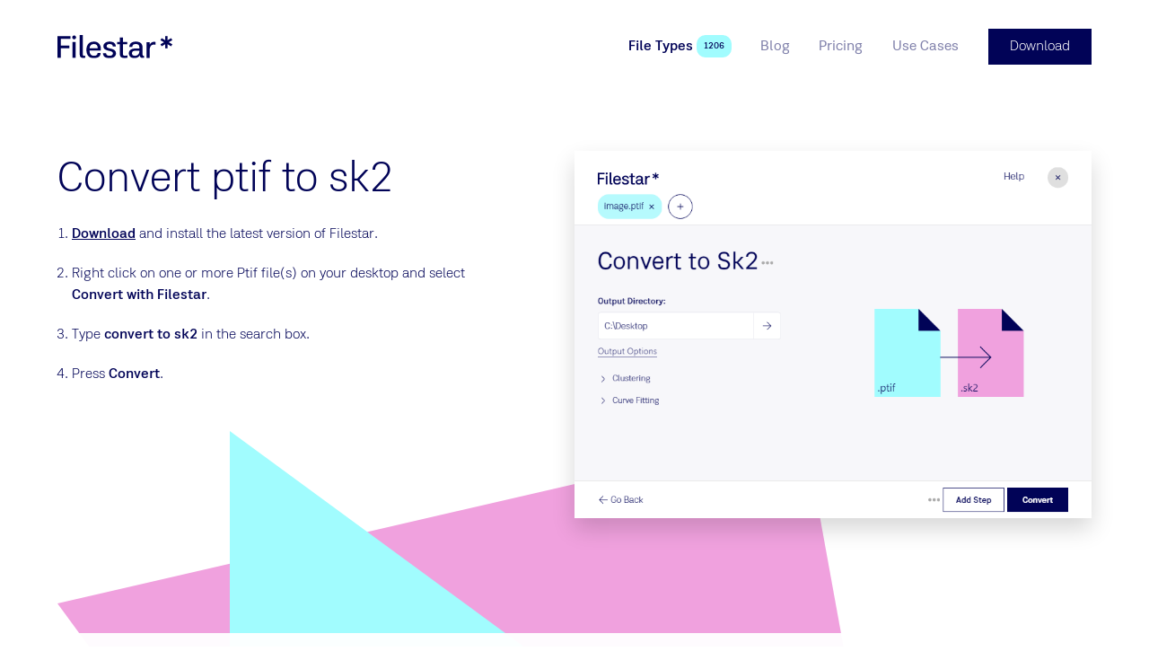

--- FILE ---
content_type: text/css
request_url: https://filestar.com/client/[slug]-945ea2d5.css
body_size: 1831
content:
.ContentPage-blocks .YouTubeBlock+.CtaBlock{margin-top:var(--block-vertical-padding)}.Contentage-blocks .YouTubeBlock+.YouTubeBlock{padding-top:var(--block-vertical-padding)}.ContentPage-blocks .YouTubeBlock:last-child{padding-bottom:var(--block-vertical-padding)}.ContentPage{min-height:var(--layout-min-content-height)}.ContentPage-titleWithoutImage{margin-top:30px}
/*# sourceMappingURL=[data-uri] */


--- FILE ---
content_type: application/javascript
request_url: https://filestar.com/client/applicationinsights-web.fff4e06d.js
body_size: 38747
content:
var e=2,t=Object,n=t.prototype,r=t.assign,i=t.create,a=t.defineProperty,o=n.hasOwnProperty;function s(){return"undefined"!=typeof globalThis&&globalThis?globalThis:"undefined"!=typeof self&&self?self:"undefined"!=typeof window&&window?window:"undefined"!=typeof global&&global?global:null}function c(e){throw new TypeError(e)}function u(e){if(i)return i(e);if(null==e)return{};var t=typeof e;function n(){}return"object"!==t&&"function"!==t&&c("Object prototype may only be an Object:"+e),n.prototype=e,new n}(s()||{}).Symbol,(s()||{}).Reflect;var l=r||function(e){for(var t,r=1,i=arguments.length;r<i;r++)for(var a in t=arguments[r])n.hasOwnProperty.call(t,a)&&(e[a]=t[a]);return e},f=function(e,n){return(f=t.setPrototypeOf||{__proto__:[]}instanceof Array&&function(e,t){e.__proto__=t}||function(e,t){for(var n in t)t.hasOwnProperty(n)&&(e[n]=t[n])})(e,n)};function d(e,t){function n(){this.constructor=e}"function"!=typeof t&&null!==t&&c("Class extends value "+String(t)+" is not a constructor or null"),f(e,t),e.prototype=null===t?u(t):(n.prototype=t.prototype,new n)}function p(e,t){for(var n=0,r=t.length,i=e.length;n<r;n++,i++)e[i]=t[n];return e}
/*!
 * Microsoft Dynamic Proto Utility, 1.1.4
 * Copyright (c) Microsoft and contributors. All rights reserved.
 */var g=Object,h=g.getPrototypeOf,v=0;function m(e,t){return e&&g.prototype.hasOwnProperty.call(e,t)}function y(e){return e&&(e===g.prototype||e===Array.prototype)}function I(e){return y(e)||e===Function.prototype}function x(e){if(e){if(h)return h(e);var t=e.__proto__||e.prototype||(e.constructor?e.constructor.prototype:null);if(t)return t}return null}function C(e,t){var n=[],r=g.getOwnPropertyNames;if(r)n=r(e);else for(var i in e)"string"==typeof i&&m(e,i)&&n.push(i);if(n&&n.length>0)for(var a=0;a<n.length;a++)t(n[a])}function T(e,t,n){return"constructor"!==t&&"function"==typeof e[t]&&(n||m(e,t))}function w(e){throw new TypeError("DynamicProto: "+e)}function S(e,t){for(var n=e.length-1;n>=0;n--)if(e[n]===t)return!0;return!1}function b(e,t,n,r){var i=null;if(e&&m(n,"_dynClass")){var a=e._dynInstFuncs||{};if((i=(a[n._dynClass]||{})[t])||w("Missing ["+t+"] function"),!i._dynInstChk&&!1!==a._dynInstChk){for(var o=!m(e,t),s=x(e),c=[];o&&s&&!I(s)&&!S(c,s);){var u=s[t];if(u){o=u===r;break}c.push(s),s=x(s)}try{o&&(e[t]=i),i._dynInstChk=1}catch(e){a._dynInstChk=!1}}}return i}function k(e,t,n){var r=t[e];return r===n&&(r=x(t)[e]),"function"!=typeof r&&w("["+e+"] is not a function"),r}function E(e,t,n,r,i){if(!y(e)){var a=n._dynInstFuncs=n._dynInstFuncs||{},o=a[t]=a[t]||{};!1!==a._dynInstChk&&(a._dynInstChk=!!i),C(n,(function(t){T(n,t,!1)&&n[t]!==r[t]&&(o[t]=n[t],delete n[t],(!m(e,t)||e[t]&&!e[t]._isDynProxy)&&(e[t]=function(e,t){var n=function(){return(b(this,t,e,n)||k(t,e,n)).apply(this,arguments)};return n._isDynProxy=1,n}(e,t)))}))}}function A(e,t){return m(e,"prototype")?e.name||t||"_unknown_":((e||{}).constructor||{}).name||t||"_unknown_"}function N(e,t,n,r){m(e,"prototype")||w("theClass is an invalid class definition.");var i=e.prototype;(function(e,t){if(h)for(var n=[],r=x(t);r&&!I(r)&&!S(n,r);){if(r===e)return!0;n.push(r),r=x(r)}return!1})(i,t)||w("["+A(e)+"] is not in class hierarchy of ["+A(t)+"]");var a=null;m(i,"_dynClass")?a=i._dynClass:(a="_dynCls$"+A(e,"_")+"$"+v,v++,i._dynClass=a);var o=N._dfOpts,s=!!o.useBaseInst;s&&r&&void 0!==r.useBaseInst&&(s=!!r.useBaseInst);var c=function(e){var t={};return C(e,(function(n){!t[n]&&T(e,n,!1)&&(t[n]=e[n])})),t}(t);n(t,function(e,t,n,r){function i(e,t,n){var i=t[n];if(i._isDynProxy&&r){var a=e._dynInstFuncs||{};!1!==a._dynInstChk&&(i=(a[t._dynClass]||{})[n]||i)}return function(){return i.apply(e,arguments)}}var a={};C(n,(function(e){a[e]=i(t,n,e)}));for(var o=x(e),s=[];o&&!I(o)&&!S(s,o);)C(o,(function(e){!a[e]&&T(o,e,!h)&&(a[e]=i(t,o,e))})),s.push(o),o=x(o);return a}(i,t,c,s));var u=!!h&&!!o.setInstFuncs;u&&r&&(u=!!r.setInstFuncs),E(i,a,t,c,!1!==u)}var _;N._dfOpts={setInstFuncs:!0,useBaseInst:!0},function(e){e[e.CRITICAL=1]="CRITICAL",e[e.WARNING=2]="WARNING"}(_||(_={}));var D={BrowserDoesNotSupportLocalStorage:0,BrowserCannotReadLocalStorage:1,BrowserCannotReadSessionStorage:2,BrowserCannotWriteLocalStorage:3,BrowserCannotWriteSessionStorage:4,BrowserFailedRemovalFromLocalStorage:5,BrowserFailedRemovalFromSessionStorage:6,CannotSendEmptyTelemetry:7,ClientPerformanceMathError:8,ErrorParsingAISessionCookie:9,ErrorPVCalc:10,ExceptionWhileLoggingError:11,FailedAddingTelemetryToBuffer:12,FailedMonitorAjaxAbort:13,FailedMonitorAjaxDur:14,FailedMonitorAjaxOpen:15,FailedMonitorAjaxRSC:16,FailedMonitorAjaxSend:17,FailedMonitorAjaxGetCorrelationHeader:18,FailedToAddHandlerForOnBeforeUnload:19,FailedToSendQueuedTelemetry:20,FailedToReportDataLoss:21,FlushFailed:22,MessageLimitPerPVExceeded:23,MissingRequiredFieldSpecification:24,NavigationTimingNotSupported:25,OnError:26,SessionRenewalDateIsZero:27,SenderNotInitialized:28,StartTrackEventFailed:29,StopTrackEventFailed:30,StartTrackFailed:31,StopTrackFailed:32,TelemetrySampledAndNotSent:33,TrackEventFailed:34,TrackExceptionFailed:35,TrackMetricFailed:36,TrackPVFailed:37,TrackPVFailedCalc:38,TrackTraceFailed:39,TransmissionFailed:40,FailedToSetStorageBuffer:41,FailedToRestoreStorageBuffer:42,InvalidBackendResponse:43,FailedToFixDepricatedValues:44,InvalidDurationValue:45,TelemetryEnvelopeInvalid:46,CreateEnvelopeError:47,CannotSerializeObject:48,CannotSerializeObjectNonSerializable:49,CircularReferenceDetected:50,ClearAuthContextFailed:51,ExceptionTruncated:52,IllegalCharsInName:53,ItemNotInArray:54,MaxAjaxPerPVExceeded:55,MessageTruncated:56,NameTooLong:57,SampleRateOutOfRange:58,SetAuthContextFailed:59,SetAuthContextFailedAccountName:60,StringValueTooLong:61,StartCalledMoreThanOnce:62,StopCalledWithoutStart:63,TelemetryInitializerFailed:64,TrackArgumentsNotSpecified:65,UrlTooLong:66,SessionStorageBufferFull:67,CannotAccessCookie:68,IdTooLong:69,InvalidEvent:70,FailedMonitorAjaxSetRequestHeader:71,SendBrowserInfoOnUserInit:72,PluginException:73,NotificationException:74,SnippetScriptLoadFailure:99,InvalidInstrumentationKey:100,CannotParseAiBlobValue:101,InvalidContentBlob:102,TrackPageActionEventFailed:103,FailedAddingCustomDefinedRequestContext:104},P=a;function R(e){return n.toString.call(e)}function L(e){return void 0===e||void 0===e}function M(e){return null===e||L(e)}function F(e){return!M(e)}function U(e,t){return e&&o.call(e,t)}function q(e){return"object"==typeof e}function B(e){return"function"==typeof e}function V(e,t,n,r){void 0===r&&(r=!1);var i=!1;if(!M(e))try{M(e.addEventListener)?M(e.attachEvent)||(e.attachEvent("on"+t,n),i=!0):(e.addEventListener(t,n,r),i=!0)}catch(e){}return i}function H(e,t){if(e)for(var n in e)o.call(e,n)&&t.call(e,n,e[n])}function j(e,t){return!(!e||!t)&&-1!==e.indexOf(t)}function O(e){return"[object Date]"===R(e)}function z(e){return"[object Array]"===R(e)}function W(e){return"[object Error]"===R(e)}function K(e){return"string"==typeof e}function G(e){return"number"==typeof e}function X(e){return"boolean"==typeof e}function J(e){if(O(e)){var t=function(e){var t=String(e);return 1===t.length&&(t="0"+t),t};return e.getUTCFullYear()+"-"+t(e.getUTCMonth()+1)+"-"+t(e.getUTCDate())+"T"+t(e.getUTCHours())+":"+t(e.getUTCMinutes())+":"+t(e.getUTCSeconds())+"."+String((e.getUTCMilliseconds()/1e3).toFixed(3)).slice(2,5)+"Z"}}function Y(e,t,n){var r=e.length;try{for(var i=0;i<r&&(!(i in e)||-1!==t.call(n||e,e[i],i,e));i++);}catch(e){}}function Z(e,t,n){var r=e.length,i=n||0;try{for(var a=Math.max(i>=0?i:r-Math.abs(i),0);a<r;a++)if(a in e&&e[a]===t)return a}catch(e){}return-1}function Q(e,t,n){var r=e.length,i=n||e,a=new Array(r);try{for(var o=0;o<r;o++)o in e&&(a[o]=t.call(i,e[o],e))}catch(e){}return a}function $(e,t,n){var r,i=e.length,a=0;if(arguments.length>=3)r=arguments[2];else{for(;a<i&&!(a in e);)a++;r=e[a++]}for(;a<i;)a in e&&(r=t(r,e[a],a,e)),a++;return r}function ee(e){return"string"!=typeof e?e:e.replace(/^\s+|\s+$/g,"")}var te=!{toString:null}.propertyIsEnumerable("toString"),ne=["toString","toLocaleString","valueOf","hasOwnProperty","isPrototypeOf","propertyIsEnumerable","constructor"];function re(e){var t=typeof e;"function"===t||"object"===t&&null!==e||c("objKeys called on non-object");var n=[];for(var r in e)e&&o.call(e,r)&&n.push(r);if(te)for(var i=ne.length,a=0;a<i;a++)e&&o.call(e,ne[a])&&n.push(ne[a]);return n}function ie(e,t,n,r){if(P)try{var i={enumerable:!0,configurable:!0};return n&&(i.get=n),r&&(i.set=r),P(e,t,i),!0}catch(e){}return!1}function ae(){var e=Date;return e.now?e.now():(new e).getTime()}function oe(e){return W(e)?e.name:""}function se(e,t,n,r,i){var a=n;return e&&((a=e[t])===n||i&&!i(a)||r&&!r(n)||(a=n,e[t]=a)),a}function ce(e,t,n){var r;return e?!(r=e[t])&&M(r)&&(r=L(n)?{}:n,e[t]=r):r=L(n)?{}:n,r}function ue(e){return!e}function le(e){return!!e}function fe(e){throw new Error(e)}function de(e,t,n){if(e&&t&&e!==t&&q(e)&&q(t)){var r=function(r){if(K(r)){var i=t[r];B(i)?n&&!n(r,!0,t,e)||(e[r]=(a=r,function(){var e=arguments;return t[a].apply(t,e)})):n&&!n(r,!1,t,e)||(U(e,r)&&delete e[r],ie(e,r,(function(){return t[r]}),(function(e){t[r]=e}))||(e[r]=i))}var a};for(var i in t)r(i)}return e}function pe(e){return e&&(e=t(r?r({},e):e)),e}var ge=null,he=null,ve=null,me=null;function ye(e,t){var n=!1;if(e){try{if(!(n=t in e)){var r=e.prototype;r&&(n=t in r)}}catch(e){}if(!n)try{n=!L((new e)[t])}catch(e){}}return n}function Ie(e){var t=s();return t&&t[e]?t[e]:"window"===e&&xe()?window:null}function xe(){return Boolean("object"==typeof window&&window)}function Ce(){return xe()?window:Ie("window")}function Te(){return Boolean("object"==typeof document&&document)}function we(){return Te()?document:Ie("document")}function Se(){return Boolean("object"==typeof navigator&&navigator)}function be(){return Se()?navigator:Ie("navigator")}function ke(){return Boolean("object"==typeof history&&history)?history:Ie("history")}function Ee(e){return"object"==typeof location&&location?location:Ie("location")}function Ae(){return Ie("performance")}function Ne(){return Boolean("object"==typeof JSON&&JSON||null!==Ie("JSON"))}function _e(){return Ne()?JSON||Ie("JSON"):null}function De(){var e=be();if(e&&(e.userAgent!==he||null===ge)){var t=((he=e.userAgent)||"").toLowerCase();ge=j(t,"msie")||j(t,"trident/")}return ge}function Pe(e){if(void 0===e&&(e=null),!e){var t=be()||{};e=t?(t.userAgent||"").toLowerCase():""}var n=(e||"").toLowerCase();if(j(n,"msie"))return parseInt(n.split("msie")[1]);if(j(n,"trident/")){var r=parseInt(n.split("trident/")[1]);if(r)return r+4}return null}function Re(e){var t=Object.prototype.toString.call(e),n="";return"[object Error]"===t?n="{ stack: '"+e.stack+"', message: '"+e.message+"', name: '"+e.name+"'":Ne()&&(n=_e().stringify(e)),t+n}function Le(){return null===me&&(me=Se()&&Boolean(be().sendBeacon)),me}function Me(e){var t=!1;try{t=!!Ie("fetch");var n=Ie("Request");t&&e&&n&&(t=ye(n,"keepalive"))}catch(e){}return t}function Fe(){return null===ve&&(ve=void 0!==typeof XDomainRequest)&&Ue()&&(ve=ve&&!ye(Ie("XMLHttpRequest"),"withCredentials")),ve}function Ue(){var e=!1;try{e=!!Ie("XMLHttpRequest")}catch(e){}return e}function qe(e){return e?'"'+e.replace(/\"/g,"")+'"':""}var Be=function(){function e(e,t,n,r){void 0===n&&(n=!1);var i=this;i.messageId=e,i.message=(n?"AI: ":"AI (Internal): ")+e;var a="";Ne()&&(a=_e().stringify(r));var o=(t?" message:"+qe(t):"")+(r?" props:"+qe(a):"");i.message+=o}return e.dataType="MessageData",e}();function Ve(e,t){return(e||{}).logger||new He(t)}var He=function e(t){this.identifier="DiagnosticLogger",this.queue=[];var n=0,r={};N(e,this,(function(e){function i(e,n){var r=t[e];return M(r)?n:r}M(t)&&(t={}),e.consoleLoggingLevel=function(){return i("loggingLevelConsole",0)},e.telemetryLoggingLevel=function(){return i("loggingLevelTelemetry",1)},e.maxInternalMessageLimit=function(){return i("maxMessageLimit",25)},e.enableDebugExceptions=function(){return i("enableDebugExceptions",!1)},e.throwInternal=function(t,n,i,a,o){void 0===o&&(o=!1);var s=new Be(n,i,o,a);if(e.enableDebugExceptions())throw s;if(!L(s.message)){var c=e.consoleLoggingLevel();if(o){var u=+s.messageId;!r[u]&&c>=_.WARNING&&(e.warnToConsole(s.message),r[u]=!0)}else c>=_.WARNING&&e.warnToConsole(s.message);e.logInternalMessage(t,s)}},e.warnToConsole=function(e){var t="undefined"!=typeof console?console:Ie("console");if(t){var n="log";t.warn&&(n="warn"),B(t[n])&&t[n](e)}},e.resetInternalMessageCount=function(){n=0,r={}},e.logInternalMessage=function(t,i){if(!(n>=e.maxInternalMessageLimit())){var a=!0,o="AITR_"+i.messageId;if(r[o]?a=!1:r[o]=!0,a&&(t<=e.telemetryLoggingLevel()&&(e.queue.push(i),n++),n===e.maxInternalMessageLimit())){var s="Internal events throttle limit per PageView reached for this app.",c=new Be(D.MessageLimitPerPVExceeded,s,!1);e.queue.push(c),e.warnToConsole(s)}}}}))},je=function(){function e(t,n,r){var i,a=this,o=!1;(a.start=ae(),a.name=t,a.isAsync=r,a.isChildEvt=function(){return!1},B(n))&&(o=ie(a,"payload",(function(){return!i&&B(n)&&(i=n(),n=null),i})));a.getCtx=function(t){return t?t===e.ParentContextKey||t===e.ChildrenContextKey?a[t]:(a.ctx||{})[t]:null},a.setCtx=function(t,n){if(t)if(t===e.ParentContextKey)a[t]||(a.isChildEvt=function(){return!0}),a[t]=n;else if(t===e.ChildrenContextKey)a[t]=n;else{(a.ctx=a.ctx||{})[t]=n}},a.complete=function(){var t=0,r=a.getCtx(e.ChildrenContextKey);if(z(r))for(var i=0;i<r.length;i++){var s=r[i];s&&(t+=s.time)}a.time=ae()-a.start,a.exTime=a.time-t,a.complete=function(){},!o&&B(n)&&(a.payload=n())}}return e.ParentContextKey="parent",e.ChildrenContextKey="childEvts",e}(),Oe=function e(t){this.ctx={},N(e,this,(function(e){e.create=function(e,t,n){return new je(e,t,n)},e.fire=function(e){e&&(e.complete(),t&&B(t.perfEvent)&&t.perfEvent(e))},e.setCtx=function(t,n){t&&((e.ctx=e.ctx||{})[t]=n)},e.getCtx=function(t){return(e.ctx||{})[t]}}))};function ze(e,t,n,r,i){if(e){var a=e;if(B(a.getPerfMgr)&&(a=a.getPerfMgr()),a){var o=void 0,s=a.getCtx("CoreUtils.doPerf");try{if(o=a.create(t(),r,i)){if(s&&o.setCtx&&(o.setCtx(je.ParentContextKey,s),s.getCtx&&s.setCtx)){var c=s.getCtx(je.ChildrenContextKey);c||(c=[],s.setCtx(je.ChildrenContextKey,c)),c.push(o)}return a.setCtx("CoreUtils.doPerf",o),n(o)}}catch(e){o&&o.setCtx&&o.setCtx("exception",e)}finally{o&&a.fire(o),a.setCtx("CoreUtils.doPerf",s)}}}return n()}var We=function(e,t){var n=this,r=null,i=B(e.processTelemetry),a=B(e.setNextPlugin);n._hasRun=!1,n.getPlugin=function(){return e},n.getNext=function(){return r},n.setNext=function(e){r=e},n.processTelemetry=function(o,s){s||(s=t);var c=e?e.identifier:"TelemetryPluginChain";ze(s?s.core():null,(function(){return c+":processTelemetry"}),(function(){if(e&&i){n._hasRun=!0;try{s.setNext(r),a&&e.setNextPlugin(r),r&&(r._hasRun=!1),e.processTelemetry(o,s)}catch(n){var t=r&&r._hasRun;r&&t||s.diagLog().throwInternal(_.CRITICAL,D.PluginException,"Plugin ["+e.identifier+"] failed during processTelemetry - "+Re(n)),r&&!t&&r.processTelemetry(o,s)}}else r&&(n._hasRun=!0,r.processTelemetry(o,s))}),(function(){return{item:o}}),!o.sync)}};function Ke(e,t){var n=[];if(e&&e.length>0)for(var r=null,i=0;i<e.length;i++){var a=e[i];if(a&&B(a.processTelemetry)){var o=new We(a,t);n.push(o),r&&r.setNext(o),r=o}}return n.length>0?n[0]:null}var Ge=function e(t,n,r,i){var a=this,o=null;null!==i&&(t&&B(t.getPlugin)?o=function(e,t,n){var r=[],i=!n;if(e)for(;e;){var a=e.getPlugin();(i||a===n)&&(i=!0,r.push(a)),e=e.getNext()}return i||r.push(n),Ke(r,t)}(t,a,i||t.getPlugin()):i?o=function(e,t,n){var r=e,i=!1;return n&&e&&(r=[],Y(e,(function(e){(i||e===n)&&(i=!0,r.push(e))}))),n&&!i&&(r||(r=[]),r.push(n)),Ke(r,t)}(t,a,i):L(i)&&(o=Ke(t,a))),a.core=function(){return r},a.diagLog=function(){return Ve(r,n)},a.getCfg=function(){return n},a.getExtCfg=function(e,t){var r;if(void 0===t&&(t={}),n){var i=n.extensionConfig;i&&e&&(r=i[e])}return r||t},a.getConfig=function(e,t,r){var i;void 0===r&&(r=!1);var o=a.getExtCfg(e,null);return o&&!M(o[t])?i=o[t]:n&&!M(n[t])&&(i=n[t]),M(i)?r:i},a.hasNext=function(){return null!=o},a.getNext=function(){return o},a.setNext=function(e){o=e},a.processNext=function(e){var t=o;t&&(o=t.getNext(),t.processTelemetry(e,a))},a.createNew=function(t,i){return void 0===t&&(t=null),new e(t||o,n,r,i)}},Xe=function(){function e(){var e=this,t=!1,n=null,r=null;e.core=null,e.diagLog=function(t){return e._getTelCtx(t).diagLog()},e.isInitialized=function(){return t},e.setInitialized=function(e){t=e},e.setNextPlugin=function(e){r=e},e.processNext=function(e,t){t?t.processNext(e):r&&B(r.processTelemetry)&&r.processTelemetry(e,null)},e._getTelCtx=function(t){void 0===t&&(t=null);var i=t;if(!i){var a=n||new Ge(null,{},e.core);i=r&&r.getPlugin?a.createNew(null,r.getPlugin):a.createNew(null,r)}return i},e._baseTelInit=function(i,a,o,s){i&&se(i,"extensionConfig",[],null,M),!s&&a&&(s=a.getProcessTelContext().getNext());var c=r;r&&r.getPlugin&&(c=r.getPlugin()),e.core=a,n=new Ge(s,i,a,c),t=!0}}return e.prototype.initialize=function(e,t,n,r){this._baseTelInit(e,t,n,r)},e}();function Je(e,t){for(var n=[],r=null,i=e.getNext();i;){var a=i.getPlugin();a&&(r&&B(r.setNextPlugin)&&B(a.processTelemetry)&&r.setNextPlugin(a),B(a.isInitialized)&&a.isInitialized()||n.push(a),r=a,i=i.getNext())}Y(n,(function(n){n.initialize(e.getCfg(),e.core(),t,e.getNext())}))}function Ye(e){return e.sort((function(e,t){var n=0,r=B(t.processTelemetry);return B(e.processTelemetry)?n=r?e.priority-t.priority:1:r&&(n=-1),n}))}var Ze=function(e){function t(){var n,r=e.call(this)||this;function i(e){e&&e.length>0&&(function(e){Y(e,(function(e){e.priority<500&&fe("Channel has invalid priority"+e.identifier)}))}(e=e.sort((function(e,t){return e.priority-t.priority}))),n.push(e))}return r.identifier="ChannelControllerPlugin",r.priority=500,N(t,r,(function(e,t){e.setNextPlugin=function(e){},e.processTelemetry=function(e,t){n&&Y(n,(function(n){n.length>0&&r._getTelCtx(t).createNew(n).processNext(e)}))},e.getChannelControls=function(){return n},e.initialize=function(r,a,o){e.isInitialized()||(t.initialize(r,a,o),function(e,t){n=[],e&&Y(e,(function(e){return i(e)}));if(t){var r=[];Y(t,(function(e){e.priority>500&&r.push(e)})),i(r)}}((r||{}).channels,o),Y(n,(function(e){return Je(new Ge(e,r,a),o)})))}})),r}var n;return d(t,e),t._staticInit=(ie(n=t.prototype,"ChannelControls",n.getChannelControls),void ie(n,"channelQueue",n.getChannelControls)),t}(Xe),Qe=null,$e=null,et=null,tt=we(),nt={},rt={};function it(e,t){var n=st._ckMgr||rt._ckMgr;return n||(n=st._ckMgr=st(e,t),rt._ckMgr=n),n}function at(e){return!e||e.isEnabled()}function ot(e,t){var n;if(e)n=e.getCookieMgr();else if(t){var r=t.cookieCfg;n=r._ckMgr?r._ckMgr:st(t)}return n||(n=it(t,(e||{}).logger)),n}function st(e,t){var n=function(e){var t=e.cookieCfg=e.cookieCfg||{};if(se(t,"domain",e.cookieDomain,F,M),se(t,"path",e.cookiePath||"/",null,M),M(t.enabled)){var n=void 0;L(e.isCookieUseDisabled)||(n=!e.isCookieUseDisabled),L(e.disableCookiesUsage)||(n=!e.disableCookiesUsage),t.enabled=n}return t}(e||rt),r=n.path||"/",i=n.domain,a=!1!==n.enabled,o={isEnabled:function(){var e=a&&ct(t),n=rt._ckMgr;return e&&n&&o!==n&&(e=at(n)),e},setEnabled:function(e){a=!1!==e},set:function(e,t,a,s,c){var u=!1;if(at(o)){var l={},f=ee(t||""),d=f.indexOf(";");if(-1!==d&&(f=ee(t.substring(0,d)),l=ut(t.substring(d+1))),se(l,"domain",s||i,le,L),!M(a)){var p=De();if(L(l.expires)){var g=ae()+1e3*a;if(g>0){var h=new Date;h.setTime(g),se(l,"expires",lt(h,p?"toGMTString":"toUTCString")||lt(h,p?"toGMTString":"toUTCString")||"",le)}}p||se(l,"max-age",""+a,null,L)}var v=Ee();v&&"https:"===v.protocol&&(se(l,"secure",null,null,L),null===$e&&($e=!gt((be()||{}).userAgent)),$e&&se(l,"SameSite","None",null,L)),se(l,"path",c||r,null,L),(n.setCookie||pt)(e,ft(f,l)),u=!0}return u},get:function(e){var t="";return at(o)&&(t=(n.getCookie||dt)(e)),t},del:function(e,t){var n=!1;return at(o)&&(n=o.purge(e,t)),n},purge:function(e,r){var i,a=!1;if(ct(t)){var o=((i={}).path=r||"/",i.expires="Thu, 01 Jan 1970 00:00:01 GMT",i);De()||(o["max-age"]="0"),(n.delCookie||pt)(e,ft("",o)),a=!0}return a}};return o._ckMgr=o,o}function ct(e){if(null===Qe){Qe=!1;try{Qe=void 0!==(tt||{}).cookie}catch(t){e&&e.throwInternal(_.WARNING,D.CannotAccessCookie,"Cannot access document.cookie - "+oe(t),{exception:Re(t)})}}return Qe}function ut(e){var t={};e&&e.length&&Y(ee(e).split(";"),(function(e){if(e=ee(e||"")){var n=e.indexOf("=");-1===n?t[e]=null:t[ee(e.substring(0,n))]=ee(e.substring(n+1))}}));return t}function lt(e,t){return B(e[t])?e[t]():null}function ft(e,t){var n=e||"";return H(t,(function(e,t){n+="; "+e+(M(t)?"":"="+t)})),n}function dt(e){var t="";if(tt){var n=tt.cookie||"";et!==n&&(nt=ut(n),et=n),t=ee(nt[e]||"")}return t}function pt(e,t){tt&&(tt.cookie=e+"="+t)}function gt(e){return!!K(e)&&(!(!j(e,"CPU iPhone OS 12")&&!j(e,"iPad; CPU OS 12"))||(!!(j(e,"Macintosh; Intel Mac OS X 10_14")&&j(e,"Version/")&&j(e,"Safari"))||(!(!j(e,"Macintosh; Intel Mac OS X 10_14")||!function(e,t){if(e&&t){var n=t.length,r=e.length;if(e===t)return!0;if(r>=n){for(var i=r-1,a=n-1;a>=0;a--){if(e[i]!=t[a])return!1;i--}return!0}}return!1}(e,"AppleWebKit/605.1.15 (KHTML, like Gecko)"))||(!(!j(e,"Chrome/5")&&!j(e,"Chrome/6"))||(!(!j(e,"UnrealEngine")||j(e,"Chrome"))||!(!j(e,"UCBrowser/12")&&!j(e,"UCBrowser/11")))))))}function ht(e,t){return new Oe(t)}var vt=function e(){var t,n,r,i,a,o=!1;N(e,this,(function(e){e._extensions=new Array,n=new Ze,e.logger=u({throwInternal:function(e,t,n,r,i){},warnToConsole:function(e){},resetInternalMessageCount:function(){}}),t=[],e.isInitialized=function(){return o},e.initialize=function(t,i,a,s){e.isInitialized()&&fe("Core should not be initialized more than once"),t&&!M(t.instrumentationKey)||fe("Please provide instrumentation key"),r=s,e._notificationManager=s,e.config=t||{},e.config.enablePerfMgr&&se(e.config,"createPerfMgr",ht),t.extensions=M(t.extensions)?[]:t.extensions,ce(t,"extensionConfig").NotificationManager=s,a&&(e.logger=a);var c=[];c.push.apply(c,p(p([],i),t.extensions)),c=Ye(c);var u=[],l={};Y(c,(function(e){(M(e)||M(e.initialize))&&fe("Extensions must provide callback to initialize");var t=e.priority,r=e.identifier;e&&t&&(M(l[t])?l[t]=r:a.warnToConsole("Two extensions have same priority #"+t+" - "+l[t]+", "+r)),(!t||t<n.priority)&&u.push(e)})),c.push(n),u.push(n),c=Ye(c),e._extensions=c,Je(new Ge([n],t,e),c),Je(new Ge(u,t,e),c),e._extensions=u,0===e.getTransmissionControls().length&&fe("No channels available"),o=!0,e.releaseQueue()},e.getTransmissionControls=function(){return n.getChannelControls()},e.track=function(n){se(n,"iKey",e.config.instrumentationKey,null,ue),se(n,"time",J(new Date),null,ue),se(n,"ver","4.0",null,M),e.isInitialized()?e.getProcessTelContext().processNext(n):t.push(n)},e.getProcessTelContext=function(){var t=e._extensions,r=t;return t&&0!==t.length||(r=[n]),new Ge(r,e.config,e)},e.getNotifyMgr=function(){return r||(r=u({addNotificationListener:function(e){},removeNotificationListener:function(e){},eventsSent:function(e){},eventsDiscarded:function(e,t){},eventsSendRequest:function(e,t){}}),e._notificationManager=r),r},e.getCookieMgr=function(){return a||(a=st(e.config,e.logger)),a},e.setCookieMgr=function(e){a=e},e.getPerfMgr=function(){return i||e.config&&e.config.enablePerfMgr&&B(e.config.createPerfMgr)&&(i=e.config.createPerfMgr(e,e.getNotifyMgr())),i||null},e.setPerfMgr=function(e){i=e},e.eventCnt=function(){return t.length},e.releaseQueue=function(){t.length>0&&(Y(t,(function(t){e.getProcessTelContext().processNext(t)})),t=[])}}))},mt=function e(t){this.listeners=[];var n=!!(t||{}).perfEvtsSendAll;N(e,this,(function(e){e.addNotificationListener=function(t){e.listeners.push(t)},e.removeNotificationListener=function(t){for(var n=Z(e.listeners,t);n>-1;)e.listeners.splice(n,1),n=Z(e.listeners,t)},e.eventsSent=function(t){Y(e.listeners,(function(e){e&&e.eventsSent&&setTimeout((function(){return e.eventsSent(t)}),0)}))},e.eventsDiscarded=function(t,n){Y(e.listeners,(function(e){e&&e.eventsDiscarded&&setTimeout((function(){return e.eventsDiscarded(t,n)}),0)}))},e.eventsSendRequest=function(t,n){Y(e.listeners,(function(e){if(e&&e.eventsSendRequest)if(n)setTimeout((function(){return e.eventsSendRequest(t,n)}),0);else try{e.eventsSendRequest(t,n)}catch(e){}}))},e.perfEvent=function(t){t&&(!n&&t.isChildEvt()||Y(e.listeners,(function(e){if(e&&e.perfEvent)if(t.isAsync)setTimeout((function(){return e.perfEvent(t)}),0);else try{e.perfEvent(t)}catch(e){}})))}}))},yt=function(t){function n(){var r=t.call(this)||this;return N(n,r,(function(t,n){function r(n){var r=t.getNotifyMgr();r&&r.eventsDiscarded([n],e)}t.initialize=function(e,t,r,i){n.initialize(e,t,r||new He(e),i||new mt(e))},t.track=function(e){ze(t.getPerfMgr(),(function(){return"AppInsightsCore:track"}),(function(){null===e&&(r(e),fe("Invalid telemetry item")),function(e){if(M(e.name))throw r(e),Error("telemetry name required")}(e),n.track(e)}),(function(){return{item:e}}),!e.sync)},t.addNotificationListener=function(e){var n=t.getNotifyMgr();n&&n.addNotificationListener(e)},t.removeNotificationListener=function(e){var n=t.getNotifyMgr();n&&n.removeNotificationListener(e)},t.pollInternalLogs=function(e){var n=t.config.diagnosticLogInterval;return n&&n>0||(n=1e4),setInterval((function(){var n=t.logger?t.logger.queue:[];Y(n,(function(n){var r={name:e||"InternalMessageId: "+n.messageId,iKey:t.config.instrumentationKey,time:J(new Date),baseType:Be.dataType,baseData:{message:n.message}};t.track(r)})),n.length=0}),n)}})),r}return d(n,t),n}(vt),It=!1,xt=123456789,Ct=987654321;function Tt(e){e<0&&(e>>>=0),xt=123456789+e&4294967295,Ct=987654321-e&4294967295,It=!0}function wt(){try{var e=2147483647&ae();Tt((4294967296*Math.random()^e)+e)}catch(e){}}function St(e){return e>0?Math.floor(bt()/4294967295*(e+1))>>>0:0}function bt(e){var t,n=Ie("crypto")||Ie("msCrypto");return n&&n.getRandomValues?t=4294967295&n.getRandomValues(new Uint32Array(1))[0]:De()?(It||wt(),t=4294967295&kt()):t=Math.floor(4294967296*Math.random()|0),e||(t>>>=0),t}function kt(e){var t=((Ct=36969*(65535&Ct)+(Ct>>16)&4294967295)<<16)+(65535&(xt=18e3*(65535&xt)+(xt>>16)&4294967295))>>>0&4294967295|0;return e||(t>>>=0),t}var Et,At=null;function Nt(e,t){var n=!1,r=Ce();r&&(n=V(r,e,t),n=V(r.body,e,t)||n);var i=we();return i&&(n=V(i,e,t)||n),n}function _t(e){void 0===e&&(e=22);for(var t=bt()>>>0,n=0,r="";r.length<e;)n++,r+="ABCDEFGHIJKLMNOPQRSTUVWXYZabcdefghijklmnopqrstuvwxyz0123456789+/".charAt(63&t),t>>>=6,5===n&&(t=(bt()<<2&4294967295|3&t)>>>0,n=0);return r}function Dt(){for(var e,t=["0","1","2","3","4","5","6","7","8","9","a","b","c","d","e","f"],n="",r=0;r<4;r++)n+=t[15&(e=bt())]+t[e>>4&15]+t[e>>8&15]+t[e>>12&15]+t[e>>16&15]+t[e>>20&15]+t[e>>24&15]+t[e>>28&15];var i=t[8+(3&bt())|0];return n.substr(0,8)+n.substr(9,4)+"4"+n.substr(13,3)+i+n.substr(16,3)+n.substr(19,12)}var Pt={_canUseCookies:void 0,isTypeof:function(e,t){return typeof e===t},isUndefined:L,isNullOrUndefined:M,hasOwnProperty:U,isFunction:B,isObject:q,isDate:O,isArray:z,isError:W,isString:K,isNumber:G,isBoolean:X,toISOString:J,arrForEach:Y,arrIndexOf:Z,arrMap:Q,arrReduce:$,strTrim:ee,objCreate:u,objKeys:re,objDefineAccessors:ie,addEventHandler:Nt,dateNow:ae,isIE:De,disableCookies:Mt,newGuid:function(){return"xxxxxxxx-xxxx-4xxx-yxxx-xxxxxxxxxxxx".replace(Rt,(function(e){var t=0|St(15);return("x"===e?t:3&t|8).toString(16)}))},perfNow:function(){var e=Ae();return e&&e.now?e.now():ae()},newId:_t,randomValue:St,random32:bt,mwcRandomSeed:function(e){e?Tt(e):wt()},mwcRandom32:kt,generateW3CId:Dt},Rt=/[xy]/g;function Lt(e,t){var n=it(e,t),r=Pt._canUseCookies;return null===At&&(At=[],Et=r,ie(Pt,"_canUseCookies",(function(){return Et}),(function(e){Et=e,Y(At,(function(t){t.setEnabled(e)}))}))),-1===Z(At,n)&&At.push(n),X(r)&&n.setEnabled(r),X(Et)&&n.setEnabled(Et),n}function Mt(){Lt().setEnabled(!1)}var Ft=["req","rsp","hkErr","fnErr"];function Ut(e,t){if(e)for(var n=0;n<e.length&&!t(e[n],n);n++);}function qt(e,t,n,r,i){i>=0&&i<=2&&Ut(e,(function(e,a){var o=e.cbks,s=o[Ft[i]];if(s){t.ctx=function(){return r[a]=r[a]||{}};try{s.apply(t.inst,n)}catch(e){var c=t.err;try{var u=o[Ft[2]];u&&(t.err=e,u.apply(t.inst,n))}catch(e){}finally{t.err=c}}}}))}var Bt=Object.getPrototypeOf;function Vt(e,t,n){var r=null;return e&&(U(e,t)?r=e:n&&(r=Vt(function(e){if(e){if(Bt)return Bt(e);var t=e.__proto__||e.prototype||e.constructor;if(t)return t}return null}(e),t,!1))),r}function Ht(e,t,n,r){if(void 0===r&&(r=!0),e&&t&&n){var i=Vt(e,t,r);if(i){var a=i[t];if("function"==typeof a){var o=a._aiHooks;if(!o){var s=(u=o={i:0,n:t,f:a,h:[]},function(){var e=this,t=arguments,n=u.h,r={name:u.n,inst:e,ctx:null,set:s},i=[],a=o([r],t);function o(e,t){return Ut(t,(function(t){e.push(t)})),e}function s(e,n){(t=o([],t))[e]=n,a=o([r],t)}qt(n,r,a,i,0);var c=u.f;try{r.rslt=c.apply(e,t)}catch(e){throw r.err=e,qt(n,r,a,i,3),e}return qt(n,r,a,i,1),r.rslt});s._aiHooks=o,i[t]=s}var c={id:o.i,cbks:n,rm:function(){var e=this.id;Ut(o.h,(function(t,n){if(t.id===e)return o.h.splice(n,1),1}))}};return o.i++,o.h.push(c),c}}}var u;return null}var jt={requestContextHeader:"Request-Context",requestContextTargetKey:"appId",requestContextAppIdFormat:"appId=cid-v1:",requestIdHeader:"Request-Id",traceParentHeader:"traceparent",traceStateHeader:"tracestate",sdkContextHeader:"Sdk-Context",sdkContextHeaderAppIdRequest:"appId",requestContextHeaderLowerCase:"request-context"};function Ot(e,t,n){var r=t.length,i=zt(e,t);if(i.length!==r){for(var a=0,o=i;void 0!==n[o];)a++,o=i.substring(0,147)+$t(a);i=o}return i}function zt(e,t){var n;return t&&(t=ee(t.toString())).length>150&&(n=t.substring(0,150),e.throwInternal(_.WARNING,D.NameTooLong,"name is too long.  It has been truncated to 150 characters.",{name:t},!0)),n||t}function Wt(e,t,n){var r;return void 0===n&&(n=1024),t&&(n=n||1024,(t=ee(t)).toString().length>n&&(r=t.toString().substring(0,n),e.throwInternal(_.WARNING,D.StringValueTooLong,"string value is too long. It has been truncated to "+n+" characters.",{value:t},!0))),r||t}function Kt(e,t){return Qt(e,t,2048,D.UrlTooLong)}function Gt(e,t){var n;return t&&t.length>32768&&(n=t.substring(0,32768),e.throwInternal(_.WARNING,D.MessageTruncated,"message is too long, it has been truncated to 32768 characters.",{message:t},!0)),n||t}function Xt(e,t){var n;if(t){var r=""+t;r.length>32768&&(n=r.substring(0,32768),e.throwInternal(_.WARNING,D.ExceptionTruncated,"exception is too long, it has been truncated to 32768 characters.",{exception:t},!0))}return n||t}function Jt(e,t){if(t){var n={};H(t,(function(t,r){if(q(r)&&Ne())try{r=_e().stringify(r)}catch(t){e.throwInternal(_.WARNING,D.CannotSerializeObjectNonSerializable,"custom property is not valid",{exception:t},!0)}r=Wt(e,r,8192),t=Ot(e,t,n),n[t]=r})),t=n}return t}function Yt(e,t){if(t){var n={};H(t,(function(t,r){t=Ot(e,t,n),n[t]=r})),t=n}return t}function Zt(e,t){return t?Qt(e,t,128,D.IdTooLong).toString():t}function Qt(e,t,n,r){var i;return t&&(t=ee(t)).length>n&&(i=t.substring(0,n),e.throwInternal(_.WARNING,r,"input is too long, it has been truncated to "+n+" characters.",{data:t},!0)),i||t}function $t(e){var t="00"+e;return t.substr(t.length-3)}var en={MAX_NAME_LENGTH:150,MAX_ID_LENGTH:128,MAX_PROPERTY_LENGTH:8192,MAX_STRING_LENGTH:1024,MAX_URL_LENGTH:2048,MAX_MESSAGE_LENGTH:32768,MAX_EXCEPTION_LENGTH:32768,sanitizeKeyAndAddUniqueness:Ot,sanitizeKey:zt,sanitizeString:Wt,sanitizeUrl:Kt,sanitizeMessage:Gt,sanitizeException:Xt,sanitizeProperties:Jt,sanitizeMeasurements:Yt,sanitizeId:Zt,sanitizeInput:Qt,padNumber:$t,trim:ee};function tn(e){var t=null;if(B(Event))t=new Event(e);else{var n=we();n&&n.createEvent&&(t=n.createEvent("Event")).initEvent(e,!0,!0)}return t}function nn(e,t){return void 0===t&&(t=!1),null==e?t:"true"===e.toString().toLowerCase()}function rn(e){(isNaN(e)||e<0)&&(e=0);var t=""+(e=Math.round(e))%1e3,n=""+Math.floor(e/1e3)%60,r=""+Math.floor(e/6e4)%60,i=""+Math.floor(e/36e5)%24,a=Math.floor(e/864e5);return t=1===t.length?"00"+t:2===t.length?"0"+t:t,n=n.length<2?"0"+n:n,r=r.length<2?"0"+r:r,(a>0?a+".":"")+(i=i.length<2?"0"+i:i)+":"+r+":"+n+"."+t}function an(e,t){var n=null;return Y(e,(function(e){if(e.identifier===t)return n=e,-1})),n}function on(e,t,n,r,i){return!i&&K(e)&&("Script error."===e||"Script error"===e)}var sn,cn,un="Microsoft_ApplicationInsights_BypassAjaxInstrumentation";!function(e){e[e.LocalStorage=0]="LocalStorage",e[e.SessionStorage=1]="SessionStorage"}(sn||(sn={})),function(e){e[e.AI=0]="AI",e[e.AI_AND_W3C=1]="AI_AND_W3C",e[e.W3C=2]="W3C"}(cn||(cn={}));var ln=void 0,fn=void 0;function dn(){return vn()?pn(sn.LocalStorage):null}function pn(e){try{if(M(s()))return null;var t=new Date,n=Ie(e===sn.LocalStorage?"localStorage":"sessionStorage");n.setItem(t.toString(),t.toString());var r=n.getItem(t.toString())!==t.toString();if(n.removeItem(t.toString()),!r)return n}catch(e){}return null}function gn(){return xn()?pn(sn.SessionStorage):null}function hn(){ln=!1,fn=!1}function vn(){return void 0===ln&&(ln=!!pn(sn.LocalStorage)),ln}function mn(e,t){var n=dn();if(null!==n)try{return n.getItem(t)}catch(t){ln=!1,e.throwInternal(_.WARNING,D.BrowserCannotReadLocalStorage,"Browser failed read of local storage. "+oe(t),{exception:Re(t)})}return null}function yn(e,t,n){var r=dn();if(null!==r)try{return r.setItem(t,n),!0}catch(t){ln=!1,e.throwInternal(_.WARNING,D.BrowserCannotWriteLocalStorage,"Browser failed write to local storage. "+oe(t),{exception:Re(t)})}return!1}function In(e,t){var n=dn();if(null!==n)try{return n.removeItem(t),!0}catch(t){ln=!1,e.throwInternal(_.WARNING,D.BrowserFailedRemovalFromLocalStorage,"Browser failed removal of local storage item. "+oe(t),{exception:Re(t)})}return!1}function xn(){return void 0===fn&&(fn=!!pn(sn.SessionStorage)),fn}function Cn(e,t){var n=gn();if(null!==n)try{return n.getItem(t)}catch(t){fn=!1,e.throwInternal(_.WARNING,D.BrowserCannotReadSessionStorage,"Browser failed read of session storage. "+oe(t),{exception:Re(t)})}return null}function Tn(e,t,n){var r=gn();if(null!==r)try{return r.setItem(t,n),!0}catch(t){fn=!1,e.throwInternal(_.WARNING,D.BrowserCannotWriteSessionStorage,"Browser failed write to session storage. "+oe(t),{exception:Re(t)})}return!1}function wn(e,t){var n=gn();if(null!==n)try{return n.removeItem(t),!0}catch(t){fn=!1,e.throwInternal(_.WARNING,D.BrowserFailedRemovalFromSessionStorage,"Browser failed removal of session storage item. "+oe(t),{exception:Re(t)})}return!1}var Sn=we()||{},bn=0,kn=[null,null,null,null,null];function En(e){var t=bn,n=kn,r=n[t];return Sn.createElement?n[t]||(r=n[t]=Sn.createElement("a")):r={host:_n(e,!0)},r.href=e,++t>=n.length&&(t=0),bn=t,r}function An(e){var t,n=En(e);return n&&(t=n.href),t}function Nn(e,t){return e?e.toUpperCase()+" "+t:t}function _n(e,t){var n=Dn(e,t)||"";if(n){var r=n.match(/(www[0-9]?\.)?(.[^/:]+)(\:[\d]+)?/i);if(null!=r&&r.length>3&&K(r[2])&&r[2].length>0)return r[2]+(r[3]||"")}return n}function Dn(e,t){var n=null;if(e){var r=e.match(/(\w*):\/\/(.[^/:]+)(\:[\d]+)?/i);if(null!=r&&r.length>2&&K(r[2])&&r[2].length>0&&(n=r[2]||"",t&&r.length>2)){var i=(r[1]||"").toLowerCase(),a=r[3]||"";("http"===i&&":80"===a||"https"===i&&":443"===a)&&(a=""),n+=a}}return n}var Pn=["https://dc.services.visualstudio.com/v2/track","https://breeze.aimon.applicationinsights.io/v2/track","https://dc-int.services.visualstudio.com/v2/track"];function Rn(e){return-1!==Pn.indexOf(e.toLowerCase())}var Ln={NotSpecified:"not_specified",createDomEvent:tn,disableStorage:hn,isInternalApplicationInsightsEndpoint:Rn,canUseLocalStorage:vn,getStorage:mn,setStorage:yn,removeStorage:In,canUseSessionStorage:xn,getSessionStorageKeys:function(){var e=[];return xn()&&H(Ie("sessionStorage"),(function(t){e.push(t)})),e},getSessionStorage:Cn,setSessionStorage:Tn,removeSessionStorage:wn,disableCookies:Mt,canUseCookies:function(e){return Lt(null,e).isEnabled()},disallowsSameSiteNone:gt,setCookie:function(e,t,n,r){Lt(null,e).set(t,n,null,r)},stringToBoolOrDefault:nn,getCookie:function(e,t){return Lt(null,e).get(t)},deleteCookie:function(e,t){return Lt(null,e).del(t)},trim:ee,newId:_t,random32:function(){return bt(!0)},generateW3CId:Dt,isArray:z,isError:W,isDate:O,toISOStringForIE8:J,getIEVersion:Pe,msToTimeSpan:rn,isCrossOriginError:on,dump:Re,getExceptionName:oe,addEventHandler:V,IsBeaconApiSupported:Le,getExtension:an},Mn={parseUrl:En,getAbsoluteUrl:An,getPathName:function(e){var t,n=En(e);return n&&(t=n.pathname),t},getCompleteUrl:Nn,parseHost:_n,parseFullHost:Dn},Fn={correlationIdPrefix:"cid-v1:",canIncludeCorrelationHeader:function(e,t,n){if(!t||e&&e.disableCorrelationHeaders)return!1;if(e&&e.correlationHeaderExcludePatterns)for(var r=0;r<e.correlationHeaderExcludePatterns.length;r++)if(e.correlationHeaderExcludePatterns[r].test(t))return!1;var i=En(t).host.toLowerCase();if(!i||-1===i.indexOf(":443")&&-1===i.indexOf(":80")||(i=(Dn(t,!0)||"").toLowerCase()),(!e||!e.enableCorsCorrelation)&&i&&i!==n)return!1;var a,o=e&&e.correlationHeaderDomains;if(o&&(Y(o,(function(e){var t=new RegExp(e.toLowerCase().replace(/\\/g,"\\\\").replace(/\./g,"\\.").replace(/\*/g,".*"));a=a||t.test(i)})),!a))return!1;var s=e&&e.correlationHeaderExcludedDomains;if(!s||0===s.length)return!0;for(r=0;r<s.length;r++){if(new RegExp(s[r].toLowerCase().replace(/\\/g,"\\\\").replace(/\./g,"\\.").replace(/\*/g,".*")).test(i))return!1}return i&&i.length>0},getCorrelationContext:function(e){if(e){var t=Fn.getCorrelationContextValue(e,jt.requestContextTargetKey);if(t&&t!==Fn.correlationIdPrefix)return t}},getCorrelationContextValue:function(e,t){if(e)for(var n=e.split(","),r=0;r<n.length;++r){var i=n[r].split("=");if(2===i.length&&i[0]===t)return i[1]}}};function Un(){var e=Ae();if(e&&e.now&&e.timing){var t=e.now()+e.timing.navigationStart;if(t>0)return t}return ae()}function qn(e,t){var n=null;return 0===e||0===t||M(e)||M(t)||(n=t-e),n}var Bn={Now:Un,GetDuration:qn};function Vn(e){if(!e)return{};var t=$(e.split(";"),(function(e,t){var n=t.split("=");if(2===n.length){var r=n[0].toLowerCase(),i=n[1];e[r]=i}return e}),{});if(re(t).length>0){if(t.endpointsuffix){var n=t.location?t.location+".":"";t.ingestionendpoint=t.ingestionendpoint||"https://"+n+"dc."+t.endpointsuffix}t.ingestionendpoint=t.ingestionendpoint||"https://dc.services.visualstudio.com"}return t}var Hn={parse:Vn},jn=function(){},On=function(e){function t(){return e.call(this)||this}return d(t,e),t}(jn),zn=function(e){function t(t,n,r){var i=e.call(this)||this;return i.name=Wt(t,r)||"not_specified",i.data=n,i.time=J(new Date),i.aiDataContract={time:1,iKey:1,name:1,sampleRate:function(){return 100===i.sampleRate?4:1},tags:1,data:1},i}return d(t,e),t}((function(){this.ver=1,this.sampleRate=100,this.tags={}})),Wn=function(){this.ver=2,this.properties={},this.measurements={}},Kn=function(e){function t(t,n,r,i){var a=e.call(this)||this;return a.aiDataContract={ver:1,name:1,properties:0,measurements:0},a.name=Wt(t,n)||"not_specified",a.properties=Jt(t,r),a.measurements=Yt(t,i),a}return d(t,e),t.envelopeType="Microsoft.ApplicationInsights.{0}.Event",t.dataType="EventData",t}(Wn),Gn=function(){},Xn=function(){this.hasFullStack=!0,this.parsedStack=[]};function Jn(e,t){var n=e;return n&&!K(n)&&(JSON&&JSON.stringify?(n=JSON.stringify(e),!t||n&&"{}"!==n||(n=B(e.toString)?e.toString():""+e)):n=e+" - (Missing JSON.stringify)"),n||""}function Yn(e,t){var n=e;return e&&(n&&!K(n)&&(n=e.message||e.description||n),n&&!K(n)&&(n=Jn(n,!0)),e.filename&&(n=n+" @"+(e.filename||"")+":"+(e.lineno||"?")+":"+(e.colno||"?"))),t&&"String"!==t&&"Object"!==t&&"Error"!==t&&-1===(n||"").indexOf(t)&&(n=t+": "+n),n||""}function Zn(e){return e&&e.src&&K(e.src)&&e.obj&&z(e.obj)}function Qn(e){var t=e||"";K(t)||(t=K(t.stack)?t.stack:""+t);var n=t.split("\n");return{src:t,obj:n}}function $n(e){var t=null;if(e)try{if(e.stack)t=Qn(e.stack);else if(e.error&&e.error.stack)t=Qn(e.error.stack);else if(e.exception&&e.exception.stack)t=Qn(e.exception.stack);else if(Zn(e))t=e;else if(Zn(e.stackDetails))t=e.stackDetails;else if(window.opera&&e.message)t=function(e){for(var t=[],n=e.split("\n"),r=0;r<n.length;r++){var i=n[r];n[r+1]&&(i+="@"+n[r+1],r++),t.push(i)}return{src:e,obj:t}}(e.message);else if(K(e))t=Qn(e);else{var n=e.message||e.description||"";K(e.errorSrc)&&(n&&(n+="\n"),n+=" from "+e.errorSrc),n&&(t=Qn(n))}}catch(e){t=Qn(e)}return t||{src:"",obj:null}}function er(e){var t="";if(e&&!(t=e.typeName||e.name||""))try{var n=/function (.{1,200})\(/.exec(e.constructor.toString());t=n&&n.length>1?n[1]:""}catch(e){}return t}function tr(e){if(e)try{if(!K(e)){var t=er(e),n=Jn(e,!1);return n&&"{}"!==n||(e.error&&(t=er(e=e.error)),n=Jn(e,!0)),0!==n.indexOf(t)&&"String"!==t?t+":"+n:n}}catch(e){}return""+(e||"")}var nr,rr=function(e){function t(t,n,r,i,a,o){var s=e.call(this)||this;return s.aiDataContract={ver:1,exceptions:1,severityLevel:0,properties:0,measurements:0},!function(e){try{if(q(e))return"ver"in e&&"exceptions"in e&&"properties"in e}catch(e){}return!1}(n)?(r||(r={}),s.exceptions=[new ir(t,n,r)],s.properties=Jt(t,r),s.measurements=Yt(t,i),a&&(s.severityLevel=a),o&&(s.id=o)):(s.exceptions=n.exceptions,s.properties=n.properties,s.measurements=n.measurements,n.severityLevel&&(s.severityLevel=n.severityLevel),n.id&&(s.id=n.id),n.problemGroup&&(s.problemGroup=n.problemGroup),s.ver=2,M(n.isManual)||(s.isManual=n.isManual)),s}return d(t,e),t.CreateAutoException=function(e,t,n,r,i,a,o,s){var c=er(i||a||e);return{message:Yn(e,c),url:t,lineNumber:n,columnNumber:r,error:tr(i||a||e),evt:tr(a||e),typeName:c,stackDetails:$n(o||i||a),errorSrc:s}},t.CreateFromInterface=function(e,n,r,i){var a=n.exceptions&&Q(n.exceptions,(function(t){return ir.CreateFromInterface(e,t)}));return new t(e,l(l({},n),{exceptions:a}),r,i)},t.prototype.toInterface=function(){var e=this,t=e.exceptions,n=e.properties,r=e.measurements,i=e.severityLevel;e.ver;var a=e.problemGroup,o=e.id,s=e.isManual;return{ver:"4.0",exceptions:t instanceof Array&&Q(t,(function(e){return e.toInterface()}))||void 0,severityLevel:i,properties:n,measurements:r,problemGroup:a,id:o,isManual:s}},t.CreateSimpleException=function(e,t,n,r,i,a){return{exceptions:[{hasFullStack:!0,message:e,stack:i,typeName:t}]}},t.envelopeType="Microsoft.ApplicationInsights.{0}.Exception",t.dataType="ExceptionData",t.formatError=tr,t}((function(){this.ver=2,this.exceptions=[],this.properties={},this.measurements={}})),ir=function(e){function t(t,n,r){var i=e.call(this)||this;if(i.aiDataContract={id:0,outerId:0,typeName:1,message:1,hasFullStack:0,stack:0,parsedStack:2},function(e){try{if(q(e))return"hasFullStack"in e&&"typeName"in e}catch(e){}return!1}(n))i.typeName=n.typeName,i.message=n.message,i.stack=n.stack,i.parsedStack=n.parsedStack,i.hasFullStack=n.hasFullStack;else{var a=n,o=a&&a.evt;W(a)||(a=a.error||o||a),i.typeName=Wt(t,er(a))||"not_specified",i.message=Gt(t,Yn(n||a,i.typeName))||"not_specified";var s=n.stackDetails||$n(n);i.parsedStack=function(e){var t,n=e.obj;if(n&&n.length>0){t=[];var r=0,i=0;if(Y(n,(function(e){var n=e.toString();if(ar.regex.test(n)){var a=new ar(n,r++);i+=a.sizeInBytes,t.push(a)}})),i>32768)for(var a=0,o=t.length-1,s=0,c=a,u=o;a<o;){if((s+=t[a].sizeInBytes+t[o].sizeInBytes)>32768){var l=u-c+1;t.splice(c,l);break}c=a,u=o,a++,o--}}return t}(s),i.stack=Xt(t,function(e){var t="";return e&&(e.obj?Y(e.obj,(function(e){t+=e+"\n"})):t=e.src||""),t}(s)),i.hasFullStack=z(i.parsedStack)&&i.parsedStack.length>0,r&&(r.typeName=r.typeName||i.typeName)}return i}return d(t,e),t.prototype.toInterface=function(){var e=this.parsedStack instanceof Array&&Q(this.parsedStack,(function(e){return e.toInterface()}));return{id:this.id,outerId:this.outerId,typeName:this.typeName,message:this.message,hasFullStack:this.hasFullStack,stack:this.stack,parsedStack:e||void 0}},t.CreateFromInterface=function(e,n){var r=n.parsedStack instanceof Array&&Q(n.parsedStack,(function(e){return ar.CreateFromInterface(e)}))||n.parsedStack;return new t(e,l(l({},n),{parsedStack:r}))},t}(Xn),ar=function(e){function t(n,r){var i=e.call(this)||this;if(i.sizeInBytes=0,i.aiDataContract={level:1,method:1,assembly:0,fileName:0,line:0},"string"==typeof n){var a=n;i.level=r,i.method="<no_method>",i.assembly=ee(a),i.fileName="",i.line=0;var o=a.match(t.regex);o&&o.length>=5&&(i.method=ee(o[2])||i.method,i.fileName=ee(o[4]),i.line=parseInt(o[5])||0)}else i.level=n.level,i.method=n.method,i.assembly=n.assembly,i.fileName=n.fileName,i.line=n.line,i.sizeInBytes=0;return i.sizeInBytes+=i.method.length,i.sizeInBytes+=i.fileName.length,i.sizeInBytes+=i.assembly.length,i.sizeInBytes+=t.baseSize,i.sizeInBytes+=i.level.toString().length,i.sizeInBytes+=i.line.toString().length,i}return d(t,e),t.CreateFromInterface=function(e){return new t(e,null)},t.prototype.toInterface=function(){return{level:this.level,method:this.method,assembly:this.assembly,fileName:this.fileName,line:this.line}},t.regex=/^([\s]+at)?[\s]{0,50}([^\@\()]+?)[\s]{0,50}(\@|\()([^\(\n]+):([0-9]+):([0-9]+)(\)?)$/,t.baseSize=58,t}(Gn),or=function(){this.ver=2,this.metrics=[],this.properties={},this.measurements={}};!function(e){e[e.Measurement=0]="Measurement",e[e.Aggregation=1]="Aggregation"}(nr||(nr={}));var sr,cr=function(e){function t(){var t=null!==e&&e.apply(this,arguments)||this;return t.aiDataContract={name:1,kind:0,value:1,count:0,min:0,max:0,stdDev:0},t}return d(t,e),t}((function(){this.kind=nr.Measurement})),ur=function(e){function t(t,n,r,i,a,o,s,c){var u=e.call(this)||this;u.aiDataContract={ver:1,metrics:1,properties:0};var l=new cr;return l.count=i>0?i:void 0,l.max=isNaN(o)||null===o?void 0:o,l.min=isNaN(a)||null===a?void 0:a,l.name=Wt(t,n)||"not_specified",l.value=r,u.metrics=[l],u.properties=Jt(t,s),u.measurements=Yt(t,c),u}return d(t,e),t.envelopeType="Microsoft.ApplicationInsights.{0}.Metric",t.dataType="MetricData",t}(or),lr=function(e){function t(){var t=e.call(this)||this;return t.ver=2,t.properties={},t.measurements={},t}return d(t,e),t}(Wn),fr=function(e){function t(t,n,r,i,a,o,s){var c=e.call(this)||this;return c.aiDataContract={ver:1,name:0,url:0,duration:0,properties:0,measurements:0,id:0},c.id=Zt(t,s),c.url=Kt(t,r),c.name=Wt(t,n)||"not_specified",isNaN(i)||(c.duration=rn(i)),c.properties=Jt(t,a),c.measurements=Yt(t,o),c}return d(t,e),t.envelopeType="Microsoft.ApplicationInsights.{0}.Pageview",t.dataType="PageviewData",t}(lr),dr=function(e){function t(t,n,r,i,a,o,s,c,u,l,f,d){void 0===u&&(u="Ajax");var p=e.call(this)||this;p.aiDataContract={id:1,ver:1,name:0,resultCode:0,duration:0,success:0,data:0,target:0,type:0,properties:0,measurements:0,kind:0,value:0,count:0,min:0,max:0,stdDev:0,dependencyKind:0,dependencySource:0,commandName:0,dependencyTypeName:0},p.id=n,p.duration=rn(a),p.success=o,p.resultCode=s+"",p.type=Wt(t,u);var g=function(e,t,n,r){var i,a=r,o=r;if(t&&t.length>0){var s=En(t);if(i=s.host,!a)if(null!=s.pathname){var c=0===s.pathname.length?"/":s.pathname;"/"!==c.charAt(0)&&(c="/"+c),o=s.pathname,a=Wt(e,n?n+" "+c:c)}else a=Wt(e,t)}else i=r,a=r;return{target:i,name:a,data:o}}(t,r,c,i);return p.data=Kt(t,i)||g.data,p.target=Wt(t,g.target),l&&(p.target=p.target+" | "+l),p.name=Wt(t,g.name),p.properties=Jt(t,f),p.measurements=Yt(t,d),p}return d(t,e),t.envelopeType="Microsoft.ApplicationInsights.{0}.RemoteDependency",t.dataType="RemoteDependencyData",t}((function(){this.ver=2,this.success=!0,this.properties={},this.measurements={}})),pr=function(e){function t(t,n,r,i,a){var o=e.call(this)||this;return o.aiDataContract={ver:1,message:1,severityLevel:0,properties:0},n=n||"not_specified",o.message=Gt(t,n),o.properties=Jt(t,i),o.measurements=Yt(t,a),r&&(o.severityLevel=r),o}return d(t,e),t.envelopeType="Microsoft.ApplicationInsights.{0}.Message",t.dataType="MessageData",t}((function(){this.ver=2,this.properties={},this.measurements={}})),gr=function(e){function t(t,n,r,i,a,o,s){var c=e.call(this)||this;return c.aiDataContract={ver:1,name:0,url:0,duration:0,perfTotal:0,networkConnect:0,sentRequest:0,receivedResponse:0,domProcessing:0,properties:0,measurements:0},c.url=Kt(t,r),c.name=Wt(t,n)||"not_specified",c.properties=Jt(t,a),c.measurements=Yt(t,o),s&&(c.domProcessing=s.domProcessing,c.duration=s.duration,c.networkConnect=s.networkConnect,c.perfTotal=s.perfTotal,c.receivedResponse=s.receivedResponse,c.sentRequest=s.sentRequest),c}return d(t,e),t.envelopeType="Microsoft.ApplicationInsights.{0}.PageviewPerformance",t.dataType="PageviewPerformanceData",t}(function(e){function t(){var t=e.call(this)||this;return t.ver=2,t.properties={},t.measurements={},t}return d(t,e),t}(lr)),hr=function(e){function t(t,n){var r=e.call(this)||this;return r.aiDataContract={baseType:1,baseData:1},r.baseType=t,r.baseData=n,r}return d(t,e),t}(On);!function(e){e[e.Verbose=0]="Verbose",e[e.Information=1]="Information",e[e.Warning=2]="Warning",e[e.Error=3]="Error",e[e.Critical=4]="Critical"}(sr||(sr={}));var vr=function(){function e(){}return e.getConfig=function(e,t,n,r){var i;return void 0===r&&(r=!1),i=n&&e.extensionConfig&&e.extensionConfig[n]&&!M(e.extensionConfig[n][t])?e.extensionConfig[n][t]:e[t],M(i)?r:i},e}();function mr(e){var t="ai."+e+".";return function(e){return t+e}}var yr,Ir=mr("application"),xr=mr("device"),Cr=mr("location"),Tr=mr("operation"),wr=mr("session"),Sr=mr("user"),br=mr("cloud"),kr=mr("internal"),Er=function(e){function t(){return e.call(this)||this}return d(t,e),t}((yr={applicationVersion:Ir("ver"),applicationBuild:Ir("build"),applicationTypeId:Ir("typeId"),applicationId:Ir("applicationId"),applicationLayer:Ir("layer"),deviceId:xr("id"),deviceIp:xr("ip"),deviceLanguage:xr("language"),deviceLocale:xr("locale"),deviceModel:xr("model"),deviceFriendlyName:xr("friendlyName"),deviceNetwork:xr("network"),deviceNetworkName:xr("networkName"),deviceOEMName:xr("oemName"),deviceOS:xr("os"),deviceOSVersion:xr("osVersion"),deviceRoleInstance:xr("roleInstance"),deviceRoleName:xr("roleName"),deviceScreenResolution:xr("screenResolution"),deviceType:xr("type"),deviceMachineName:xr("machineName"),deviceVMName:xr("vmName"),deviceBrowser:xr("browser"),deviceBrowserVersion:xr("browserVersion"),locationIp:Cr("ip"),locationCountry:Cr("country"),locationProvince:Cr("province"),locationCity:Cr("city"),operationId:Tr("id"),operationName:Tr("name"),operationParentId:Tr("parentId"),operationRootId:Tr("rootId"),operationSyntheticSource:Tr("syntheticSource"),operationCorrelationVector:Tr("correlationVector"),sessionId:wr("id"),sessionIsFirst:wr("isFirst"),sessionIsNew:wr("isNew"),userAccountAcquisitionDate:Sr("accountAcquisitionDate"),userAccountId:Sr("accountId"),userAgent:Sr("userAgent"),userId:Sr("id"),userStoreRegion:Sr("storeRegion"),userAuthUserId:Sr("authUserId"),userAnonymousUserAcquisitionDate:Sr("anonUserAcquisitionDate"),userAuthenticatedUserAcquisitionDate:Sr("authUserAcquisitionDate"),cloudName:br("name"),cloudRole:br("role"),cloudRoleVer:br("roleVer"),cloudRoleInstance:br("roleInstance"),cloudEnvironment:br("environment"),cloudLocation:br("location"),cloudDeploymentUnit:br("deploymentUnit"),internalNodeName:kr("nodeName"),internalSdkVersion:kr("sdkVersion"),internalAgentVersion:kr("agentVersion"),internalSnippet:kr("snippet"),internalSdkSrc:kr("sdkSrc")},function(){var e=this;yr&&H(yr,(function(t,n){e[t]=n}))})),Ar=function(){function e(){}return e.create=function(e,t,n,r,i,a){if(n=Wt(r,n)||"not_specified",M(e)||M(t)||M(n))throw Error("Input doesn't contain all required fields");var o="";e.iKey&&(o=e.iKey,delete e.iKey);var s={name:n,time:J(new Date),iKey:o,ext:a||{},tags:[],data:{},baseType:t,baseData:e};return M(i)||H(i,(function(e,t){s.data[e]=t})),s},e}(),Nr={UserExt:"user",DeviceExt:"device",TraceExt:"trace",WebExt:"web",AppExt:"app",OSExt:"os",SessionExt:"ses",SDKExt:"sdk"},_r=new Er,Dr=function e(t,n,r,i){N(e,this,(function(e){var a,o=null,s=[],c=!1;function u(){r&&Y(r.getTransmissionControls(),(function(e){Y(e,(function(e){return e.flush(!0)}))}))}r&&(a=r.logger),e.trackPageView=function(e,r){var l=e.name;if(M(l)||"string"!=typeof l){var f=we();l=e.name=f&&f.title||""}var d=e.uri;if(M(d)||"string"!=typeof d){var p=Ee();d=e.uri=p&&p.href||""}if(!i.isPerformanceTimingSupported())return t.sendPageViewInternal(e,r),u(),void a.throwInternal(_.WARNING,D.NavigationTimingNotSupported,"trackPageView: navigation timing API used for calculation of page duration is not supported in this browser. This page view will be collected without duration and timing info.");var g,h,v,m=!1,y=i.getPerformanceTiming().navigationStart;y>0&&(g=qn(y,+new Date),i.shouldCollectDuration(g)||(g=void 0)),M(r)||M(r.duration)||(h=r.duration),!n&&isNaN(h)||(isNaN(h)&&(r||(r={}),r.duration=g),t.sendPageViewInternal(e,r),u(),m=!0),r||(r={}),v=function(){var n=!1;try{if(i.isPerformanceTimingDataReady()){n=!0;var o={name:l,uri:d};i.populatePageViewPerformanceEvent(o),o.isValid||m?(m||(r.duration=o.durationMs,t.sendPageViewInternal(e,r)),c||(t.sendPageViewPerformanceInternal(o,r),c=!0)):(r.duration=g,t.sendPageViewInternal(e,r))}else y>0&&qn(y,+new Date)>6e4&&(n=!0,m||(r.duration=6e4,t.sendPageViewInternal(e,r)))}catch(e){a.throwInternal(_.CRITICAL,D.TrackPVFailedCalc,"trackPageView failed on page load calculation: "+oe(e),{exception:Re(e)})}return n},s.push(v),o||(o=setInterval((function(){var e=s.slice(0),t=!1;s=[],Y(e,(function(e){e()?t=!0:s.push(e)})),0===s.length&&(clearInterval(o),o=null),t&&u()}),100))}}))},Pr=function(){function e(e,t){this.prevPageVisitDataKeyName="prevPageVisitData",this.pageVisitTimeTrackingHandler=t,this._logger=e}return e.prototype.trackPreviousPageVisit=function(e,t){try{var n=this.restartPageVisitTimer(e,t);n&&this.pageVisitTimeTrackingHandler(n.pageName,n.pageUrl,n.pageVisitTime)}catch(e){this._logger.warnToConsole("Auto track page visit time failed, metric will not be collected: "+Re(e))}},e.prototype.restartPageVisitTimer=function(e,t){try{var n=this.stopPageVisitTimer();return this.startPageVisitTimer(e,t),n}catch(e){return this._logger.warnToConsole("Call to restart failed: "+Re(e)),null}},e.prototype.startPageVisitTimer=function(e,t){try{if(xn()){null!=Cn(this._logger,this.prevPageVisitDataKeyName)&&fe("Cannot call startPageVisit consecutively without first calling stopPageVisit");var n=new Rr(e,t),r=_e().stringify(n);Tn(this._logger,this.prevPageVisitDataKeyName,r)}}catch(e){this._logger.warnToConsole("Call to start failed: "+Re(e))}},e.prototype.stopPageVisitTimer=function(){try{if(xn()){var e=ae(),t=Cn(this._logger,this.prevPageVisitDataKeyName);if(t&&Ne()){var n=_e().parse(t);return n.pageVisitTime=e-n.pageVisitStartTime,wn(this._logger,this.prevPageVisitDataKeyName),n}return null}return null}catch(e){return this._logger.warnToConsole("Stop page visit timer failed: "+Re(e)),null}},e}(),Rr=function(e,t){this.pageVisitStartTime=ae(),this.pageName=e,this.pageUrl=t},Lr=function(){function e(e){this.MAX_DURATION_ALLOWED=36e5,e&&(this._logger=e.logger)}return e.prototype.populatePageViewPerformanceEvent=function(e){e.isValid=!1;var t=this.getPerformanceNavigationTiming(),n=this.getPerformanceTiming(),r=0,i=0,a=0,o=0,s=0;(t||n)&&(t?(r=t.duration,i=0===t.startTime?t.connectEnd:qn(t.startTime,t.connectEnd),a=qn(t.requestStart,t.responseStart),o=qn(t.responseStart,t.responseEnd),s=qn(t.responseEnd,t.loadEventEnd)):(r=qn(n.navigationStart,n.loadEventEnd),i=qn(n.navigationStart,n.connectEnd),a=qn(n.requestStart,n.responseStart),o=qn(n.responseStart,n.responseEnd),s=qn(n.responseEnd,n.loadEventEnd)),0===r?this._logger.throwInternal(_.WARNING,D.ErrorPVCalc,"error calculating page view performance.",{total:r,network:i,request:a,response:o,dom:s}):this.shouldCollectDuration(r,i,a,o,s)?r<Math.floor(i)+Math.floor(a)+Math.floor(o)+Math.floor(s)?this._logger.throwInternal(_.WARNING,D.ClientPerformanceMathError,"client performance math error.",{total:r,network:i,request:a,response:o,dom:s}):(e.durationMs=r,e.perfTotal=e.duration=rn(r),e.networkConnect=rn(i),e.sentRequest=rn(a),e.receivedResponse=rn(o),e.domProcessing=rn(s),e.isValid=!0):this._logger.throwInternal(_.WARNING,D.InvalidDurationValue,"Invalid page load duration value. Browser perf data won't be sent.",{total:r,network:i,request:a,response:o,dom:s}))},e.prototype.getPerformanceTiming=function(){return this.isPerformanceTimingSupported()?Ae().timing:null},e.prototype.getPerformanceNavigationTiming=function(){return this.isPerformanceNavigationTimingSupported()?Ae().getEntriesByType("navigation")[0]:null},e.prototype.isPerformanceNavigationTimingSupported=function(){var e=Ae();return e&&e.getEntriesByType&&e.getEntriesByType("navigation").length>0},e.prototype.isPerformanceTimingSupported=function(){var e=Ae();return e&&e.timing},e.prototype.isPerformanceTimingDataReady=function(){var e=Ae(),t=e?e.timing:0;return t&&t.domainLookupStart>0&&t.navigationStart>0&&t.responseStart>0&&t.requestStart>0&&t.loadEventEnd>0&&t.responseEnd>0&&t.connectEnd>0&&t.domLoading>0},e.prototype.shouldCollectDuration=function(){for(var e=[],t=0;t<arguments.length;t++)e[t]=arguments[t];var n=be()||{},r=["googlebot","adsbot-google","apis-google","mediapartners-google"],i=n.userAgent,a=!1;if(i)for(var o=0;o<r.length;o++)a=a||-1!==i.toLowerCase().indexOf(r[o]);if(a)return!1;for(o=0;o<e.length;o++)if(e[o]<0||e[o]>=this.MAX_DURATION_ALLOWED)return!1;return!0},e}();function Mr(e,t){e&&e.dispatchEvent&&t&&e.dispatchEvent(t)}var Fr=function(e){function t(){var n,r,i,a,o,s=e.call(this)||this;return s.identifier="ApplicationInsightsAnalytics",s.priority=180,s.autoRoutePVDelay=500,N(t,s,(function(e,c){var u=Ee();a=u&&u.href||"",e.getCookieMgr=function(){return ot(e.core)},e.processTelemetry=function(t,n){ze(e.core,(function(){return e.identifier+":processTelemetry"}),(function(){var r=!1,i=e._telemetryInitializers.length;n=e._getTelCtx(n);for(var a=0;a<i;++a){var o=e._telemetryInitializers[a];if(o)try{if(!1===o.apply(null,[t])){r=!0;break}}catch(e){n.diagLog().throwInternal(_.CRITICAL,D.TelemetryInitializerFailed,"One of telemetry initializers failed, telemetry item will not be sent: "+oe(e),{exception:Re(e)},!0)}}r||e.processNext(t,n)}),(function(){return{item:t}}),!t.sync)},e.trackEvent=function(t,n){try{var r=Ar.create(t,Kn.dataType,Kn.envelopeType,e.diagLog(),n);e.core.track(r)}catch(t){e.diagLog().throwInternal(_.WARNING,D.TrackTraceFailed,"trackTrace failed, trace will not be collected: "+oe(t),{exception:Re(t)})}},e.startTrackEvent=function(t){try{n.start(t)}catch(t){e.diagLog().throwInternal(_.CRITICAL,D.StartTrackEventFailed,"startTrackEvent failed, event will not be collected: "+oe(t),{exception:Re(t)})}},e.stopTrackEvent=function(t,r,i){try{n.stop(t,void 0,r)}catch(t){e.diagLog().throwInternal(_.CRITICAL,D.StopTrackEventFailed,"stopTrackEvent failed, event will not be collected: "+oe(t),{exception:Re(t)})}},e.trackTrace=function(t,n){try{var r=Ar.create(t,pr.dataType,pr.envelopeType,e.diagLog(),n);e.core.track(r)}catch(t){e.diagLog().throwInternal(_.WARNING,D.TrackTraceFailed,"trackTrace failed, trace will not be collected: "+oe(t),{exception:Re(t)})}},e.trackMetric=function(t,n){try{var r=Ar.create(t,ur.dataType,ur.envelopeType,e.diagLog(),n);e.core.track(r)}catch(t){e.diagLog().throwInternal(_.CRITICAL,D.TrackMetricFailed,"trackMetric failed, metric will not be collected: "+oe(t),{exception:Re(t)})}},e.trackPageView=function(t,n){try{var r=t||{};e._pageViewManager.trackPageView(r,l(l(l({},r.properties),r.measurements),n)),e.config.autoTrackPageVisitTime&&e._pageVisitTimeManager.trackPreviousPageVisit(r.name,r.uri)}catch(t){e.diagLog().throwInternal(_.CRITICAL,D.TrackPVFailed,"trackPageView failed, page view will not be collected: "+oe(t),{exception:Re(t)})}},e.sendPageViewInternal=function(t,n,r){var i=we();i&&(t.refUri=void 0===t.refUri?i.referrer:t.refUri);var a=Ar.create(t,fr.dataType,fr.envelopeType,e.diagLog(),n,r);e.core.track(a)},e.sendPageViewPerformanceInternal=function(t,n,r){var i=Ar.create(t,gr.dataType,gr.envelopeType,e.diagLog(),n,r);e.core.track(i)},e.trackPageViewPerformance=function(t,n){try{e._pageViewPerformanceManager.populatePageViewPerformanceEvent(t),e.sendPageViewPerformanceInternal(t,n)}catch(t){e.diagLog().throwInternal(_.CRITICAL,D.TrackPVFailed,"trackPageViewPerformance failed, page view will not be collected: "+oe(t),{exception:Re(t)})}},e.startTrackPage=function(t){try{if("string"!=typeof t){var n=we();t=n&&n.title||""}r.start(t)}catch(t){e.diagLog().throwInternal(_.CRITICAL,D.StartTrackFailed,"startTrackPage failed, page view may not be collected: "+oe(t),{exception:Re(t)})}},e.stopTrackPage=function(t,n,i,a){try{if("string"!=typeof t){var o=we();t=o&&o.title||""}if("string"!=typeof n){var s=Ee();n=s&&s.href||""}r.stop(t,n,i,a),e.config.autoTrackPageVisitTime&&e._pageVisitTimeManager.trackPreviousPageVisit(t,n)}catch(t){e.diagLog().throwInternal(_.CRITICAL,D.StopTrackFailed,"stopTrackPage failed, page view will not be collected: "+oe(t),{exception:Re(t)})}},e.sendExceptionInternal=function(t,n,r){var i=t.exception||t.error||new Error("not_specified"),a=new rr(e.diagLog(),i,t.properties||n,t.measurements,t.severityLevel,t.id).toInterface(),o=Ar.create(a,rr.dataType,rr.envelopeType,e.diagLog(),n,r);e.core.track(o)},e.trackException=function(t,n){try{e.sendExceptionInternal(t,n)}catch(t){e.diagLog().throwInternal(_.CRITICAL,D.TrackExceptionFailed,"trackException failed, exception will not be collected: "+oe(t),{exception:Re(t)})}},e._onerror=function(t){var n=t&&t.error,r=t&&t.evt;try{if(!r){var i=Ce();i&&(r=i.event)}var a=t&&t.url||(we()||{}).URL,o=t.errorSrc||"window.onerror@"+a+":"+(t.lineNumber||0)+":"+(t.columnNumber||0),s={errorSrc:o,url:a,lineNumber:t.lineNumber||0,columnNumber:t.columnNumber||0,message:t.message};on(t.message,t.url,t.lineNumber,t.columnNumber,t.error)?function(t,n){var r=Ar.create(t,rr.dataType,rr.envelopeType,e.diagLog(),n);e.core.track(r)}(rr.CreateAutoException("Script error: The browser's same-origin policy prevents us from getting the details of this exception. Consider using the 'crossorigin' attribute.",a,t.lineNumber||0,t.columnNumber||0,n,r,null,o),s):(t.errorSrc||(t.errorSrc=o),e.trackException({exception:t,severityLevel:sr.Error},s))}catch(t){var c=n?n.name+", "+n.message:"null";e.diagLog().throwInternal(_.CRITICAL,D.ExceptionWhileLoggingError,"_onError threw exception while logging error, error will not be collected: "+oe(t),{exception:Re(t),errorString:c})}},e.addTelemetryInitializer=function(t){e._telemetryInitializers.push(t)},e.initialize=function(u,l,f,d){if(!e.isInitialized()){if(M(l))throw Error("Error initializing");c.initialize(u,l,f,d),e.setInitialized(!1);var p=e._getTelCtx(),g=e.identifier;e.config=p.getExtCfg(g);var h=t.getDefaultConfig(u);void 0!==h&&H(h,(function(t,n){e.config[t]=p.getConfig(g,t,n),void 0===e.config[t]&&(e.config[t]=n)})),e.config.isStorageUseDisabled&&hn();var v={instrumentationKey:function(){return u.instrumentationKey},accountId:function(){return e.config.accountId||u.accountId},sessionRenewalMs:function(){return e.config.sessionRenewalMs||u.sessionRenewalMs},sessionExpirationMs:function(){return e.config.sessionExpirationMs||u.sessionExpirationMs},sampleRate:function(){return e.config.samplingPercentage||u.samplingPercentage},sdkExtension:function(){return e.config.sdkExtension||u.sdkExtension},isBrowserLinkTrackingEnabled:function(){return e.config.isBrowserLinkTrackingEnabled||u.isBrowserLinkTrackingEnabled},appId:function(){return e.config.appId||u.appId}};e._pageViewPerformanceManager=new Lr(e.core),e._pageViewManager=new Dr(s,e.config.overridePageViewDuration,e.core,e._pageViewPerformanceManager),e._pageVisitTimeManager=new Pr(e.diagLog(),(function(t,n,r){return function(t,n,r){var i={PageName:t,PageUrl:n};e.trackMetric({name:"PageVisitTime",average:r,max:r,min:r,sampleCount:1},i)}(t,n,r)})),e._telemetryInitializers=e._telemetryInitializers||[],function(t){if(!t.isBrowserLinkTrackingEnabled()){var n=["/browserLinkSignalR/","/__browserLink/"];r=function(e){if(e.baseType===dr.dataType){var t=e.baseData;if(t)for(var r=0;r<n.length;r++)if(t.target&&t.target.indexOf(n[r])>=0)return!1}return!0},e._telemetryInitializers.push(r)}var r}(v),(n=new Ur(e.diagLog(),"trackEvent")).action=function(t,n,r,i){i||(i={}),i.duration=r.toString(),e.trackEvent({name:t,properties:i})},(r=new Ur(e.diagLog(),"trackPageView")).action=function(t,n,r,i,a){M(i)&&(i={}),i.duration=r.toString();var o={name:t,uri:n,properties:i,measurements:a};e.sendPageViewInternal(o,i)};var m,y=Ce(),I=ke(),x=Ee(),C=s;if(!1===e.config.disableExceptionTracking&&!e.config.autoExceptionInstrumented&&y){var T=y.onerror;y.onerror=function(e,t,n,r,i){var a=y.event,o=T&&T(e,t,n,r,i);return!0!==o&&C._onerror(rr.CreateAutoException(e,t,n,r,i,a)),o},e.config.autoExceptionInstrumented=!0}if(!1===e.config.disableExceptionTracking&&!0===e.config.enableUnhandledPromiseRejectionTracking&&!e.config.autoUnhandledPromiseInstrumented&&y){var w=y.onunhandledrejection;y.onunhandledrejection=function(e){var t=y.event,n=w&&w.call(y,e);return!0!==n&&C._onerror(rr.CreateAutoException(function(e){if(e&&e.reason){var t=e.reason;return!K(t)&&B(t.toString)?t.toString():Re(t)}return e||""}(e),x?x.href:"",0,0,e,t)),n},e.config.autoUnhandledPromiseInstrumented=!0}if(!0===e.config.enableAutoRouteTracking&&I&&B(I.pushState)&&B(I.replaceState)&&y&&"undefined"!=typeof Event){var S=s;Y(f,(function(e){"AppInsightsPropertiesPlugin"===e.identifier&&(i=e)})),I.pushState=(m=I.pushState,function(){var e=m.apply(this,arguments);return Mr(y,tn(S.config.namePrefix+"pushState")),Mr(y,tn(S.config.namePrefix+"locationchange")),e}),I.replaceState=function(e){return function(){var t=e.apply(this,arguments);return Mr(y,tn(S.config.namePrefix+"replaceState")),Mr(y,tn(S.config.namePrefix+"locationchange")),t}}(I.replaceState),y.addEventListener&&(y.addEventListener(S.config.namePrefix+"popstate",(function(){Mr(y,tn(S.config.namePrefix+"locationchange"))})),y.addEventListener(S.config.namePrefix+"locationchange",(function(){if(i&&i.context&&i.context.telemetryTrace){i.context.telemetryTrace.traceID=Dt();var e="_unknown_";x&&x.pathname&&(e=x.pathname+(x.hash||"")),i.context.telemetryTrace.name=e}o?(a=o,o=x&&x.href||""):o=x&&x.href||"",setTimeout(function(e){S.trackPageView({refUri:e,properties:{duration:0}})}.bind(s,a),S.autoRoutePVDelay)})))}e.setInitialized(!0)}}})),s}return d(t,e),t.getDefaultConfig=function(e){return e||(e={}),e.sessionRenewalMs=18e5,e.sessionExpirationMs=864e5,e.disableExceptionTracking=nn(e.disableExceptionTracking),e.autoTrackPageVisitTime=nn(e.autoTrackPageVisitTime),e.overridePageViewDuration=nn(e.overridePageViewDuration),e.enableUnhandledPromiseRejectionTracking=nn(e.enableUnhandledPromiseRejectionTracking),(isNaN(e.samplingPercentage)||e.samplingPercentage<=0||e.samplingPercentage>=100)&&(e.samplingPercentage=100),e.isStorageUseDisabled=nn(e.isStorageUseDisabled),e.isBrowserLinkTrackingEnabled=nn(e.isBrowserLinkTrackingEnabled),e.enableAutoRouteTracking=nn(e.enableAutoRouteTracking),e.namePrefix=e.namePrefix||"",e.enableDebug=nn(e.enableDebug),e.disableFlushOnBeforeUnload=nn(e.disableFlushOnBeforeUnload),e.disableFlushOnUnload=nn(e.disableFlushOnUnload,e.disableFlushOnBeforeUnload),e},t.Version="2.7.0",t}(Xe),Ur=function(e,t){var n=this,r={};n.start=function(t){void 0!==r[t]&&e.throwInternal(_.WARNING,D.StartCalledMoreThanOnce,"start was called more than once for this event without calling stop.",{name:t,key:t},!0),r[t]=+new Date},n.stop=function(t,i,a,o){var s=r[t];if(isNaN(s))e.throwInternal(_.WARNING,D.StopCalledWithoutStart,"stop was called without a corresponding start.",{name:t,key:t},!0);else{var c=qn(s,+new Date);n.action(t,i,c,a,o)}delete r[t],r[t]=void 0}},qr=function e(t){var n=[];this._get=function(){return n},this._set=function(e){return n=e},N(e,this,(function(e){e.enqueue=function(e){n.push(e)},e.count=function(){return n.length},e.size=function(){for(var e=n.length,r=0;r<n.length;r++)e+=n[r].length;return t.emitLineDelimitedJson()||(e+=2),e},e.clear=function(){n=[]},e.getItems=function(){return n.slice(0)},e.batchPayloads=function(e){return e&&e.length>0?t.emitLineDelimitedJson()?e.join("\n"):"["+e.join(",")+"]":null}}))},Br=function(e){function t(n){var r=e.call(this,n)||this;return N(t,r,(function(e,t){e.markAsSent=function(e){t.clear()},e.clearSent=function(e){}})),r}return d(t,e),t}(qr),Vr=function(e){function t(n,r){var i=e.call(this,r)||this,a=!1;return N(t,i,(function(e,i){var o=l(t.BUFFER_KEY),s=l(t.SENT_BUFFER_KEY),c=e._set(o.concat(s));function u(e,t){var n=[];return Y(t,(function(t){B(t)||-1!==Z(e,t)||n.push(t)})),n}function l(e){var t=e;try{t=r.namePrefix&&r.namePrefix()?r.namePrefix()+"_"+t:t;var i=Cn(n,t);if(i){var a=_e().parse(i);if(K(a)&&(a=_e().parse(a)),a&&z(a))return a}}catch(e){n.throwInternal(_.CRITICAL,D.FailedToRestoreStorageBuffer," storage key: "+t+", "+oe(e),{exception:Re(e)})}return[]}function f(e,t){var i=e;try{i=r.namePrefix&&r.namePrefix()?r.namePrefix()+"_"+i:i;var a=JSON.stringify(t);Tn(n,i,a)}catch(e){Tn(n,i,JSON.stringify([])),n.throwInternal(_.WARNING,D.FailedToSetStorageBuffer," storage key: "+i+", "+oe(e)+". Buffer cleared",{exception:Re(e)})}}c.length>t.MAX_BUFFER_SIZE&&(c.length=t.MAX_BUFFER_SIZE),f(t.SENT_BUFFER_KEY,[]),f(t.BUFFER_KEY,c),e.enqueue=function(r){e.count()>=t.MAX_BUFFER_SIZE?a||(n.throwInternal(_.WARNING,D.SessionStorageBufferFull,"Maximum buffer size reached: "+e.count(),!0),a=!0):(i.enqueue(r),f(t.BUFFER_KEY,e._get()))},e.clear=function(){i.clear(),f(t.BUFFER_KEY,e._get()),f(t.SENT_BUFFER_KEY,[]),a=!1},e.markAsSent=function(r){f(t.BUFFER_KEY,e._set(u(r,e._get())));var i=l(t.SENT_BUFFER_KEY);i instanceof Array&&r instanceof Array&&((i=i.concat(r)).length>t.MAX_BUFFER_SIZE&&(n.throwInternal(_.CRITICAL,D.SessionStorageBufferFull,"Sent buffer reached its maximum size: "+i.length,!0),i.length=t.MAX_BUFFER_SIZE),f(t.SENT_BUFFER_KEY,i))},e.clearSent=function(e){var n=l(t.SENT_BUFFER_KEY);n=u(e,n),f(t.SENT_BUFFER_KEY,n)}})),i}return d(t,e),t.BUFFER_KEY="AI_buffer",t.SENT_BUFFER_KEY="AI_sentBuffer",t.MAX_BUFFER_SIZE=2e3,t}(qr);function Hr(e,t,n){return se(e,t,n,le)}function jr(e,t,n){M(e)||H(e,(function(e,r){G(r)?n[e]=r:K(r)?t[e]=r:Ne()&&(t[e]=_e().stringify(r))}))}function Or(e,t){M(e)||H(e,(function(n,r){e[n]=r||t}))}function zr(e,t,n,r){var i=new zn(e,r,t);Hr(i,"sampleRate",n.sampleRate),(n.baseData||{}).startTime&&(i.time=J(n.baseData.startTime)),i.iKey=n.iKey;var a=n.iKey.replace(/-/g,"");return i.name=i.name.replace("{0}",a),function(e,t){var n=t.tags=t.tags||{},r=e.ext=e.ext||{},i=e.tags=e.tags||[],a=r.user;a&&(Hr(n,_r.userAuthUserId,a.authId),Hr(n,_r.userId,a.id||a.localId));var o=r.app;o&&Hr(n,_r.sessionId,o.sesId);var s=r.device;s&&(Hr(n,_r.deviceId,s.id||s.localId),Hr(n,_r.deviceType,s.deviceClass),Hr(n,_r.deviceIp,s.ip),Hr(n,_r.deviceModel,s.model),Hr(n,_r.deviceType,s.deviceType));var c=e.ext.web;if(c){Hr(n,_r.deviceLanguage,c.browserLang),Hr(n,_r.deviceBrowserVersion,c.browserVer),Hr(n,_r.deviceBrowser,c.browser);var u=t.data=t.data||{},f=u.baseData=u.baseData||{},d=f.properties=f.properties||{};Hr(d,"domain",c.domain),Hr(d,"isManual",c.isManual?"true":null),Hr(d,"screenRes",c.screenRes),Hr(d,"userConsent",c.userConsent?"true":null)}var p=r.os;p&&Hr(n,_r.deviceOS,p.name);var g=r.trace;g&&(Hr(n,_r.operationParentId,g.parentID),Hr(n,_r.operationName,g.name),Hr(n,_r.operationId,g.traceID));for(var h={},v=i.length-1;v>=0;v--)H(i[v],(function(e,t){h[e]=t})),i.splice(v,1);H(i,(function(e,t){h[e]=t}));var m=l(l({},n),h);m[_r.internalSdkVersion]||(m[_r.internalSdkVersion]="javascript:"+Kr.Version),t.tags=pe(m)}(n,i),n.tags=n.tags||[],pe(i)}function Wr(e,t){M(t.baseData)&&e.throwInternal(_.CRITICAL,D.TelemetryEnvelopeInvalid,"telemetryItem.baseData cannot be null.")}var Kr={Version:"2.7.0"};function Gr(e,t,n){Wr(e,t);var r={},i={};t.baseType!==Kn.dataType&&(r.baseTypeSource=t.baseType),t.baseType===Kn.dataType?(r=t.baseData.properties||{},i=t.baseData.measurements||{}):t.baseData&&jr(t.baseData,r,i),jr(t.data,r,i),M(n)||Or(r,n);var a=t.baseData.name,o=new Kn(e,a,r,i),s=new hr(Kn.dataType,o);return zr(e,Kn.envelopeType,t,s)}var Xr,Jr=function e(t){N(e,this,(function(e){function n(e,a){var o={};if(!e)return t.throwInternal(_.CRITICAL,D.CannotSerializeObject,"cannot serialize object because it is null or undefined",{name:a},!0),o;if(e.__aiCircularRefCheck)return t.throwInternal(_.WARNING,D.CircularReferenceDetected,"Circular reference detected while serializing object",{name:a},!0),o;if(!e.aiDataContract){if("measurements"===a)o=i(e,"number",a);else if("properties"===a)o=i(e,"string",a);else if("tags"===a)o=i(e,"string",a);else if(z(e))o=r(e,a);else{t.throwInternal(_.WARNING,D.CannotSerializeObjectNonSerializable,"Attempting to serialize an object which does not implement ISerializable",{name:a},!0);try{_e().stringify(e),o=e}catch(e){t.throwInternal(_.CRITICAL,D.CannotSerializeObject,e&&B(e.toString)?e.toString():"Error serializing object",null,!0)}}return o}return e.__aiCircularRefCheck=!0,H(e.aiDataContract,(function(i,s){var c=B(s)?1&s():1&s,u=B(s)?4&s():4&s,l=2&s,f=void 0!==e[i],d=q(e[i])&&null!==e[i];if(!c||f||l){if(!u){var p=void 0;void 0!==(p=d?l?r(e[i],i):n(e[i],i):e[i])&&(o[i]=p)}}else t.throwInternal(_.CRITICAL,D.MissingRequiredFieldSpecification,"Missing required field specification. The field is required but not present on source",{field:i,name:a})})),delete e.__aiCircularRefCheck,o}function r(e,r){var i;if(e)if(z(e)){i=[];for(var a=0;a<e.length;a++){var o=n(e[a],r+"["+a+"]");i.push(o)}}else t.throwInternal(_.CRITICAL,D.ItemNotInArray,"This field was specified as an array in the contract but the item is not an array.\r\n",{name:r},!0);return i}function i(e,n,r){var i;return e&&(i={},H(e,(function(e,a){if("string"===n)void 0===a?i[e]="undefined":null===a?i[e]="null":a.toString?i[e]=a.toString():i[e]="invalid field: toString() is not defined.";else if("number"===n)if(void 0===a)i[e]="undefined";else if(null===a)i[e]="null";else{var o=parseFloat(a);isNaN(o)?i[e]="NaN":i[e]=o}else i[e]="invalid field: "+r+" is of unknown type.",t.throwInternal(_.CRITICAL,i[e],null,!0)}))),i}e.serialize=function(e){var r=n(e,"root");try{return _e().stringify(r)}catch(e){t.throwInternal(_.CRITICAL,D.CannotSerializeObject,e&&B(e.toString)?e.toString():"Error serializing object",null,!0)}}}))},Yr=function(){function e(){var t=Ce(),n=we(),r=!1,i=!0;N(e,this,(function(e){try{if(t&&V(t,"online",s)&&(V(t,"offline",c),r=!0),n){var a=n.body||n;L(a.ononline)||(a.ononline=s,a.onoffline=c,r=!0)}if(r){var o=be();o&&!M(o.onLine)&&(i=o.onLine)}}catch(e){r=!1}function s(){i=!0}function c(){i=!1}e.isListening=r,e.isOnline=function(){var e=!0,t=be();return r?e=i:t&&!M(t.onLine)&&(e=t.onLine),e},e.isOffline=function(){return!e.isOnline()}}))}return e.Offline=new e,e}().Offline,Zr=function(){function e(){}return e.prototype.getHashCodeScore=function(t){return 100*(this.getHashCode(t)/e.INT_MAX_VALUE)},e.prototype.getHashCode=function(e){if(""===e)return 0;for(;e.length<8;)e=e.concat(e);for(var t=5381,n=0;n<e.length;++n)t=(t<<5)+t+e.charCodeAt(n),t&=t;return Math.abs(t)},e.INT_MAX_VALUE=2147483647,e}(),Qr=function(){var e=new Zr,t=new Er;this.getSamplingScore=function(n){return n.tags&&n.tags[t.userId]?e.getHashCodeScore(n.tags[t.userId]):n.ext&&n.ext.user&&n.ext.user.id?e.getHashCodeScore(n.ext.user.id):n.tags&&n.tags[t.operationId]?e.getHashCodeScore(n.tags[t.operationId]):n.ext&&n.ext.telemetryTrace&&n.ext.telemetryTrace.traceID?e.getHashCodeScore(n.ext.telemetryTrace.traceID):100*Math.random()}},$r=function(){function e(e,t){this.INT_MAX_VALUE=2147483647;var n=t||Ve(null);(e>100||e<0)&&(n.throwInternal(_.WARNING,D.SampleRateOutOfRange,"Sampling rate is out of range (0..100). Sampling will be disabled, you may be sending too much data which may affect your AI service level.",{samplingRate:e},!0),e=100),this.sampleRate=e,this.samplingScoreGenerator=new Qr}return e.prototype.isSampledIn=function(e){var t=this.sampleRate;return null==t||t>=100||(e.baseType===ur.dataType||this.samplingScoreGenerator.getSamplingScore(e)<t)},e}();function ei(e){try{return e.responseText}catch(e){}return null}var ti=((Xr={})[Kn.dataType]=Gr,Xr[pr.dataType]=function(e,t,n){Wr(e,t);var r=t.baseData.message,i=t.baseData.severityLevel,a=t.baseData.properties||{},o=t.baseData.measurements||{};jr(t.data,a,o),M(n)||Or(a,n);var s=new pr(e,r,i,a,o),c=new hr(pr.dataType,s);return zr(e,pr.envelopeType,t,c)},Xr[fr.dataType]=function(e,t,n){Wr(e,t);var r,i=t.baseData;M(i)||M(i.properties)||M(i.properties.duration)?M(t.data)||M(t.data.duration)||(r=t.data.duration,delete t.data.duration):(r=i.properties.duration,delete i.properties.duration);var a,o=t.baseData;((t.ext||{}).trace||{}).traceID&&(a=t.ext.trace.traceID);var s=o.id||a,c=o.name,u=o.uri,l=o.properties||{},f=o.measurements||{};M(o.refUri)||(l.refUri=o.refUri),M(o.pageType)||(l.pageType=o.pageType),M(o.isLoggedIn)||(l.isLoggedIn=o.isLoggedIn.toString()),M(o.properties)||H(o.properties,(function(e,t){l[e]=t})),jr(t.data,l,f),M(n)||Or(l,n);var d=new fr(e,c,u,r,l,f,s),p=new hr(fr.dataType,d);return zr(e,fr.envelopeType,t,p)},Xr[gr.dataType]=function(e,t,n){Wr(e,t);var r=t.baseData,i=r.name,a=r.uri||r.url,o=r.properties||{},s=r.measurements||{};jr(t.data,o,s),M(n)||Or(o,n);var c=new gr(e,i,a,void 0,o,s,r),u=new hr(gr.dataType,c);return zr(e,gr.envelopeType,t,u)},Xr[rr.dataType]=function(e,t,n){Wr(e,t);var r=t.baseData.measurements||{},i=t.baseData.properties||{};jr(t.data,i,r),M(n)||Or(i,n);var a=t.baseData,o=rr.CreateFromInterface(e,a,i,r),s=new hr(rr.dataType,o);return zr(e,rr.envelopeType,t,s)},Xr[ur.dataType]=function(e,t,n){Wr(e,t);var r=t.baseData,i=r.properties||{},a=r.measurements||{};jr(t.data,i,a),M(n)||Or(i,n);var o=new ur(e,r.name,r.average,r.sampleCount,r.min,r.max,i,a),s=new hr(ur.dataType,o);return zr(e,ur.envelopeType,t,s)},Xr[dr.dataType]=function(e,t,n){Wr(e,t);var r=t.baseData.measurements||{},i=t.baseData.properties||{};jr(t.data,i,r),M(n)||Or(i,n);var a=t.baseData;if(M(a))return e.warnToConsole("Invalid input for dependency data"),null;var o=a.properties&&a.properties["http.method"]?a.properties["http.method"]:"GET",s=new dr(e,a.id,a.target,a.name,a.duration,a.success,a.responseCode,o,a.type,a.correlationContext,i,r),c=new hr(dr.dataType,s);return zr(e,dr.envelopeType,t,c)},Xr),ni=function(e){function t(){var n,r,i,a,o,s=e.call(this)||this;s.priority=1001,s.identifier="AppInsightsChannelPlugin";var c,u,l={},f=0;return s._senderConfig={endpointUrl:function(){return"https://dc.services.visualstudio.com/v2/track"},emitLineDelimitedJson:function(){return!1},maxBatchInterval:function(){return 15e3},maxBatchSizeInBytes:function(){return 102400},disableTelemetry:function(){return!1},enableSessionStorageBuffer:function(){return!0},isRetryDisabled:function(){return!1},isBeaconApiDisabled:function(){return!0},disableXhr:function(){return!1},onunloadDisableFetch:function(){return!1},onunloadDisableBeacon:function(){return!1},instrumentationKey:function(){},namePrefix:function(){},samplingPercentage:function(){return 100},customHeaders:function(){},convertUndefined:function(){}},N(t,s,(function(e,d){function p(){fe("Method not implemented.")}function g(t,r,i,a,o,s){var c=null;if(e._appId||(c=w(s))&&c.appId&&(e._appId=c.appId),(t<200||t>=300)&&0!==t){if((301===t||307===t||308===t)&&!h(i))return void e._onError(r,o);!e._senderConfig.isRetryDisabled()&&k(t)?(S(r),e.diagLog().throwInternal(_.WARNING,D.TransmissionFailed,". Response code "+t+". Will retry to send "+r.length+" items.")):e._onError(r,o)}else if(Yr.isOffline()){if(!e._senderConfig.isRetryDisabled()){S(r,10),e.diagLog().throwInternal(_.WARNING,D.TransmissionFailed,". Offline - Response Code: "+t+". Offline status: "+Yr.isOffline()+". Will retry to send "+r.length+" items.")}}else h(i),206===t?(c||(c=w(s)),c&&!e._senderConfig.isRetryDisabled()?e._onPartialSuccess(r,c):e._onError(r,o)):(n=0,e._onSuccess(r,a))}function h(t){return!(o>=10)&&(!M(t)&&""!==t&&t!==e._senderConfig.endpointUrl()&&(e._senderConfig.endpointUrl=function(){return t},++o,!0))}function v(e,t){u?u(e,!1):y(e)}function m(t){var n=be(),r=e._buffer,i=e._senderConfig.endpointUrl(),a=e._buffer.batchPayloads(t),o=new Blob([a],{type:"text/plain;charset=UTF-8"}),s=n.sendBeacon(i,o);return s&&(r.markAsSent(t),e._onSuccess(t,t.length)),s}function y(t,n){if(z(t)&&t.length>0&&!m(t)){for(var r=[],i=0;i<t.length;i++){var a=t[i];m([a])||r.push(a)}r.length>0&&(c(r,!0),e.diagLog().throwInternal(_.WARNING,D.TransmissionFailed,". Failed to send telemetry with Beacon API, retried with normal sender."))}}function I(t,n){var r=new XMLHttpRequest,i=e._senderConfig.endpointUrl();try{r[un]=!0}catch(e){}r.open("POST",i,n),r.setRequestHeader("Content-type","application/json"),Rn(i)&&r.setRequestHeader(jt.sdkContextHeader,jt.sdkContextHeaderAppIdRequest),Y(re(l),(function(e){r.setRequestHeader(e,l[e])})),r.onreadystatechange=function(){return e._xhrReadyStateChange(r,t,t.length)},r.onerror=function(n){return e._onError(t,E(r),n)};var a=e._buffer.batchPayloads(t);r.send(a),e._buffer.markAsSent(t)}function x(t,n){if(z(t)){for(var r=t.length,i=0;i<t.length;i++)r+=t[i].length;f+r<=65e3?T(t,!1):Le()?y(t):(c&&c(t,!0),e.diagLog().throwInternal(_.WARNING,D.TransmissionFailed,". Failed to send telemetry with Beacon API, retried with xhrSender."))}}function C(e,t){T(e,!0)}function T(t,n){var r,i=e._senderConfig.endpointUrl(),a=e._buffer.batchPayloads(t),o=new Blob([a],{type:"application/json"}),s=new Headers,c=a.length;Rn(i)&&s.append(jt.sdkContextHeader,jt.sdkContextHeaderAppIdRequest),Y(re(l),(function(e){s.append(e,l[e])}));var u=((r={method:"POST",headers:s,body:o})[un]=!0,r);n||(u.keepalive=!0,f+=c);var d=new Request(i,u);try{d[un]=!0}catch(e){}fetch(d).then((function(r){n||(f-=c,c=0),r.ok?r.text().then((function(e){g(r.status,t,r.url,t.length,r.statusText,e)})):e._onError(t,r.statusText)})).catch((function(r){n||(f-=c,c=0),e._onError(t,r.message)})),e._buffer.markAsSent(t)}function w(t){try{if(t&&""!==t){var n=_e().parse(t);if(n&&n.itemsReceived&&n.itemsReceived>=n.itemsAccepted&&n.itemsReceived-n.itemsAccepted===n.errors.length)return n}}catch(n){e.diagLog().throwInternal(_.CRITICAL,D.InvalidBackendResponse,"Cannot parse the response. "+oe(n),{response:t})}return null}function S(t,i){if(void 0===i&&(i=1),t&&0!==t.length){var a=e._buffer;a.clearSent(t),n++;for(var o=0,s=t;o<s.length;o++){var c=s[o];a.enqueue(c)}!function(e){var t,i=10;if(n<=1)t=i;else{var a=(Math.pow(2,n)-1)/2,o=Math.floor(Math.random()*a*i)+1;o*=e,t=Math.max(Math.min(o,3600),i)}var s=ae()+1e3*t;r=s}(i),b()}}function b(){if(!i){var t=r?Math.max(0,r-ae()):0,n=Math.max(e._senderConfig.maxBatchInterval(),t);i=setTimeout((function(){e.triggerSend(!0,null,1)}),n)}}function k(e){return 408===e||429===e||500===e||503===e}function E(e,t){return e?"XMLHttpRequest,Status:"+e.status+",Response:"+ei(e)||e.response||"":t}function A(t,n){var r=e._buffer,i=Ce(),a=new XDomainRequest;a.onload=function(){return e._xdrOnLoad(a,t)},a.onerror=function(n){return e._onError(t,N(a),n)};var o=i&&i.location&&i.location.protocol||"";if(0!==e._senderConfig.endpointUrl().lastIndexOf(o,0))return e.diagLog().throwInternal(_.WARNING,D.TransmissionFailed,". Cannot send XDomain request. The endpoint URL protocol doesn't match the hosting page protocol."),void r.clear();var s=e._senderConfig.endpointUrl().replace(/^(https?:)/,"");a.open("POST",s);var c=r.batchPayloads(t);a.send(c),r.markAsSent(t)}function N(e,t){return e?"XDomainRequest,Response:"+ei(e)||"":t}e.pause=p,e.resume=p,e.flush=function(){try{e.triggerSend(!0,null,1)}catch(t){e.diagLog().throwInternal(_.CRITICAL,D.FlushFailed,"flush failed, telemetry will not be collected: "+oe(t),{exception:Re(t)})}},e.onunloadFlush=function(){if(!1!==e._senderConfig.onunloadDisableBeacon()&&!1!==e._senderConfig.isBeaconApiDisabled()||!Le())e.flush();else try{e.triggerSend(!0,v,2)}catch(t){e.diagLog().throwInternal(_.CRITICAL,D.FailedToSendQueuedTelemetry,"failed to flush with beacon sender on page unload, telemetry will not be collected: "+oe(t),{exception:Re(t)})}},e.teardown=p,e.addHeader=function(e,t){l[e]=t},e.initialize=function(t,i,l,f){d.initialize(t,i,l,f);var p=e._getTelCtx(),g=e.identifier;a=new Jr(i.logger),n=0,r=null,0,e._sender=null,o=0,H({endpointUrl:function(){return"https://dc.services.visualstudio.com/v2/track"},emitLineDelimitedJson:function(){return!1},maxBatchInterval:function(){return 15e3},maxBatchSizeInBytes:function(){return 102400},disableTelemetry:function(){return!1},enableSessionStorageBuffer:function(){return!0},isRetryDisabled:function(){return!1},isBeaconApiDisabled:function(){return!0},disableXhr:function(){return!1},onunloadDisableFetch:function(){return!1},onunloadDisableBeacon:function(){return!1},instrumentationKey:function(){},namePrefix:function(){},samplingPercentage:function(){return 100},customHeaders:function(){},convertUndefined:function(){}},(function(t,n){e._senderConfig[t]=function(){return p.getConfig(g,t,n())}})),e._buffer=e._senderConfig.enableSessionStorageBuffer()&&xn()?new Vr(e.diagLog(),e._senderConfig):new Br(e._senderConfig),e._sample=new $r(e._senderConfig.samplingPercentage(),e.diagLog()),function(e){if(!M(e.disableInstrumentationKeyValidation)&&e.disableInstrumentationKeyValidation)return!0;return new RegExp("^[0-9a-f]{8}-[0-9a-f]{4}-[0-9a-f]{4}-[0-9a-f]{4}-[0-9a-f]{12}$").test(e.instrumentationKey)}(t)||e.diagLog().throwInternal(_.CRITICAL,D.InvalidInstrumentationKey,"Invalid Instrumentation key "+t.instrumentationKey),!Rn(e._senderConfig.endpointUrl())&&e._senderConfig.customHeaders()&&e._senderConfig.customHeaders().length>0&&Y(e._senderConfig.customHeaders(),(function(e){s.addHeader(e.header,e.value)}));var h=e._senderConfig,v=null;!h.disableXhr()&&Fe()?v=A:!h.disableXhr()&&Ue()&&(v=I),!v&&Me()&&(v=C),c=v||I,!h.isBeaconApiDisabled()&&Le()&&(v=y),e._sender=v||I,u=!h.onunloadDisableFetch()&&Me(!0)?x:Le()?y:!h.disableXhr()&&Fe()?A:!h.disableXhr()&&Ue()?I:c},e.processTelemetry=function(n,r){r=e._getTelCtx(r);try{if(e._senderConfig.disableTelemetry())return;if(!n)return void r.diagLog().throwInternal(_.CRITICAL,D.CannotSendEmptyTelemetry,"Cannot send empty telemetry");if(n.baseData&&!n.baseType)return void r.diagLog().throwInternal(_.CRITICAL,D.InvalidEvent,"Cannot send telemetry without baseData and baseType");if(n.baseType||(n.baseType="EventData"),!e._sender)return void r.diagLog().throwInternal(_.CRITICAL,D.SenderNotInitialized,"Sender was not initialized");if(f=n,!e._sample.isSampledIn(f))return void r.diagLog().throwInternal(_.WARNING,D.TelemetrySampledAndNotSent,"Telemetry item was sampled out and not sent",{SampleRate:e._sample.sampleRate});n.sampleRate=e._sample.sampleRate;var i=e._senderConfig.convertUndefined()||void 0,o=n.iKey||e._senderConfig.instrumentationKey(),s=t.constructEnvelope(n,o,r.diagLog(),i);if(!s)return void r.diagLog().throwInternal(_.CRITICAL,D.CreateEnvelopeError,"Unable to create an AppInsights envelope");var c=!1;if(n.tags&&n.tags.ProcessLegacy&&(Y(n.tags.ProcessLegacy,(function(e){try{e&&!1===e(s)&&(c=!0,r.diagLog().warnToConsole("Telemetry processor check returns false"))}catch(e){r.diagLog().throwInternal(_.CRITICAL,D.TelemetryInitializerFailed,"One of telemetry initializers failed, telemetry item will not be sent: "+oe(e),{exception:Re(e)},!0)}})),delete n.tags.ProcessLegacy),c)return;var u=a.serialize(s),l=e._buffer;l.size()+u.length>e._senderConfig.maxBatchSizeInBytes()&&e.triggerSend(!0,null,10),l.enqueue(u),b()}catch(e){r.diagLog().throwInternal(_.WARNING,D.FailedAddingTelemetryToBuffer,"Failed adding telemetry to the sender's buffer, some telemetry will be lost: "+oe(e),{exception:Re(e)})}var f;e.processNext(n,r)},e._xhrReadyStateChange=function(e,t,n){4===e.readyState&&g(e.status,t,e.responseURL,n,E(e),ei(e)||e.response)},e.triggerSend=function(t,n,a){void 0===t&&(t=!0);try{var o=e._buffer;if(e._senderConfig.disableTelemetry())o.clear();else{if(o.count()>0){var c=o.getItems();!function(t,n){var r=function(){var t="getNotifyMgr";if(e.core[t])return e.core[t]();return e.core._notificationManager}();if(r&&r.eventsSendRequest)try{r.eventsSendRequest(t,n)}catch(t){e.diagLog().throwInternal(_.CRITICAL,D.NotificationException,"send request notification failed: "+oe(t),{exception:Re(t)})}}(a||0,t),n?n.call(s,c,t):e._sender(c,t)}+new Date}clearTimeout(i),i=null,r=null}catch(t){var u=Pe();(!u||u>9)&&e.diagLog().throwInternal(_.CRITICAL,D.TransmissionFailed,"Telemetry transmission failed, some telemetry will be lost: "+oe(t),{exception:Re(t)})}},e._onError=function(t,n,r){e.diagLog().throwInternal(_.WARNING,D.OnError,"Failed to send telemetry.",{message:n}),e._buffer.clearSent(t)},e._onPartialSuccess=function(t,n){for(var r=[],i=[],a=0,o=n.errors.reverse();a<o.length;a++){var s=o[a],c=t.splice(s.index,1)[0];k(s.statusCode)?i.push(c):r.push(c)}t.length>0&&e._onSuccess(t,n.itemsAccepted),r.length>0&&e._onError(r,E(null,["partial success",n.itemsAccepted,"of",n.itemsReceived].join(" "))),i.length>0&&(S(i),e.diagLog().throwInternal(_.WARNING,D.TransmissionFailed,"Partial success. Delivered: "+t.length+", Failed: "+r.length+". Will retry to send "+i.length+" our of "+n.itemsReceived+" items"))},e._onSuccess=function(t,n){e._buffer.clearSent(t)},e._xdrOnLoad=function(t,r){var i=ei(t);if(!t||i+""!="200"&&""!==i){var a=w(i);a&&a.itemsReceived&&a.itemsReceived>a.itemsAccepted&&!e._senderConfig.isRetryDisabled()?e._onPartialSuccess(r,a):e._onError(r,N(t))}else n=0,e._onSuccess(r,0)}})),s}return d(t,e),t.constructEnvelope=function(e,t,n,r){var i;return i=t===e.iKey||M(t)?e:l(l({},e),{iKey:t}),(ti[i.baseType]||Gr)(n,i,r)},t}(Xe),ri=function(){},ii=function(){function e(t,n){var r,i,a=Ve(n),o=ot(n);N(e,this,(function(n){t||(t={}),B(t.sessionExpirationMs)||(t.sessionExpirationMs=function(){return e.acquisitionSpan}),B(t.sessionRenewalMs)||(t.sessionRenewalMs=function(){return e.renewalSpan}),n.config=t;var s=n.config.sessionCookiePostfix&&n.config.sessionCookiePostfix()?n.config.sessionCookiePostfix():n.config.namePrefix&&n.config.namePrefix()?n.config.namePrefix():"";function c(e,t){var n=!1,r=", session will be reset",i=t.split("|");if(i.length>=2)try{var o=+i[1]||0,s=+i[2]||0;isNaN(o)||o<=0?a.throwInternal(_.WARNING,D.SessionRenewalDateIsZero,"AI session acquisition date is 0"+r):isNaN(s)||s<=0?a.throwInternal(_.WARNING,D.SessionRenewalDateIsZero,"AI session renewal date is 0"+r):i[0]&&(e.id=i[0],e.acquisitionDate=o,e.renewalDate=s,n=!0)}catch(e){a.throwInternal(_.CRITICAL,D.ErrorParsingAISessionCookie,"Error parsing ai_session value ["+(t||"")+"]"+r+" - "+oe(e),{exception:Re(e)})}return n}function u(e,t){var a=e.acquisitionDate;e.renewalDate=t;var s=n.config,c=s.sessionRenewalMs(),u=a+s.sessionExpirationMs()-t,l=[e.id,a,t],f=0;f=u<c?u/1e3:c/1e3;var d=s.cookieDomain?s.cookieDomain():null;o.set(r(),l.join("|"),s.sessionExpirationMs()>0?f:null,d),i=t}r=function(){return"ai_session"+s},n.automaticSession=new ri,n.update=function(){var t=ae(),s=!1,l=n.automaticSession;l.id||(s=!function(e,t){var n=!1,i=o.get(r());if(i&&B(i.split))n=c(e,i);else{var s=mn(a,r());s&&(n=c(e,s))}return n||!!e.id}(l));var f=n.config.sessionExpirationMs();if(!s&&f>0){var d=n.config.sessionRenewalMs(),p=t-l.acquisitionDate,g=t-l.renewalDate;s=(s=(s=p<0||g<0)||p>f)||g>d}s?function(e){var t=n.config||{},r=(t.getNewId?t.getNewId():null)||_t;n.automaticSession.id=r(t.idLength?t.idLength():22),n.automaticSession.acquisitionDate=e,u(n.automaticSession,e),vn()||a.throwInternal(_.WARNING,D.BrowserDoesNotSupportLocalStorage,"Browser does not support local storage. Session durations will be inaccurate.")}(t):(!i||t-i>e.cookieUpdateInterval)&&u(l,t)},n.backup=function(){var e,t,i,o=n.automaticSession;e=o.id,t=o.acquisitionDate,i=o.renewalDate,yn(a,r(),[e,t,i].join("|"))}}))}return e.acquisitionSpan=864e5,e.renewalSpan=18e5,e.cookieUpdateInterval=6e4,e}(),ai=function(){},oi=function(){this.id="browser",this.deviceClass="Browser"},si=function(e){this.sdkVersion=(e.sdkExtension&&e.sdkExtension()?e.sdkExtension()+"_":"")+"javascript:2.7.0"};function ci(e){return!("string"!=typeof e||!e||e.match(/,|;|=| |\|/))}var ui=function(){function e(t,n){this.isNewUser=!1,this.isUserCookieSet=!1;var r,i=Ve(n),a=ot(n);N(e,this,(function(n){n.config=t;var o=n.config.userCookiePostfix&&n.config.userCookiePostfix()?n.config.userCookiePostfix():"";r=function(){return e.userCookieName+o};var s=a.get(r());if(s){n.isNewUser=!1;var c=s.split(e.cookieSeparator);c.length>0&&(n.id=c[0],n.isUserCookieSet=!!n.id)}function u(){var e=t||{};return((e.getNewId?e.getNewId():null)||_t)(e.idLength?t.idLength():22)}function l(e){var t=J(new Date);return n.accountAcquisitionDate=t,n.isNewUser=!0,[e,t]}function f(e){n.isUserCookieSet=a.set(r(),e,31536e3)}if(!n.id){n.id=u(),f(l(n.id).join(e.cookieSeparator));var d=t.namePrefix&&t.namePrefix()?t.namePrefix()+"ai_session":"ai_session";In(i,d)}n.accountId=t.accountId?t.accountId():void 0;var p=a.get(e.authUserCookieName);if(p){var g=(p=decodeURI(p)).split(e.cookieSeparator);g[0]&&(n.authenticatedId=g[0]),g.length>1&&g[1]&&(n.accountId=g[1])}n.setAuthenticatedUserContext=function(t,r,o){if(void 0===o&&(o=!1),!ci(t)||r&&!ci(r))i.throwInternal(_.WARNING,D.SetAuthContextFailedAccountName,"Setting auth user context failed. User auth/account id should be of type string, and not contain commas, semi-colons, equal signs, spaces, or vertical-bars.",!0);else{n.authenticatedId=t;var s=n.authenticatedId;r&&(n.accountId=r,s=[n.authenticatedId,n.accountId].join(e.cookieSeparator)),o&&a.set(e.authUserCookieName,encodeURI(s))}},n.clearAuthenticatedUserContext=function(){n.authenticatedId=null,n.accountId=null,a.del(e.authUserCookieName)},n.update=function(t){n.id===t&&n.isUserCookieSet||f(l(t||u()).join(e.cookieSeparator))}}))}return e.cookieSeparator="|",e.userCookieName="ai_user",e.authUserCookieName="ai_authUser",e}(),li=function(){},fi=function(e,t,n,r){var i=this;i.traceID=e||Dt(),i.parentID=t,i.name=n;var a=Ee();!n&&a&&a.pathname&&(i.name=a.pathname),i.name=Wt(r,i.name)};function di(e,t){e&&e[t]&&0===re(e[t]).length&&delete e[t]}var pi=function e(t,n){var r=this,i=t.logger;this.appId=function(){return null},this.getSessionId=function(){return null},N(e,this,(function(e){e.application=new ai,e.internal=new si(n),xe()&&(e.sessionManager=new ii(n,t),e.device=new oi,e.location=new li,e.user=new ui(n,t),e.telemetryTrace=new fi(void 0,void 0,void 0,i),e.session=new ri),e.getSessionId=function(){var t=e.session,n=null;if(t&&K(t.id))n=t.id;else{var r=(e.sessionManager||{}).automaticSession;n=r&&K(r.id)?r.id:null}return n},e.applySessionContext=function(t,n){se(ce(t.ext,Nr.AppExt),"sesId",e.getSessionId(),K)},e.applyOperatingSystemContxt=function(t,n){se(t.ext,Nr.OSExt,e.os)},e.applyApplicationContext=function(t,n){var r=e.application;if(r){var i=ce(t,"tags");se(i,_r.applicationVersion,r.ver,K),se(i,_r.applicationBuild,r.build,K)}},e.applyDeviceContext=function(t,n){var r=e.device;if(r){var i=ce(ce(t,"ext"),Nr.DeviceExt);se(i,"localId",r.id,K),se(i,"ip",r.ip,K),se(i,"model",r.model,K),se(i,"deviceClass",r.deviceClass,K)}},e.applyInternalContext=function(t,n){var r=e.internal;if(r){var i=ce(t,"tags");se(i,_r.internalAgentVersion,r.agentVersion,K),se(i,_r.internalSdkVersion,r.sdkVersion,K),t.baseType!==Be.dataType&&t.baseType!==fr.dataType||(se(i,_r.internalSnippet,r.snippetVer,K),se(i,_r.internalSdkSrc,r.sdkSrc,K))}},e.applyLocationContext=function(e,t){var n=r.location;n&&se(ce(e,"tags",[]),_r.locationIp,n.ip,K)},e.applyOperationContext=function(t,n){var r=e.telemetryTrace;if(r){var i=ce(ce(t,"ext"),Nr.TraceExt,{traceID:void 0,parentID:void 0});se(i,"traceID",r.traceID,K),se(i,"name",r.name,K),se(i,"parentID",r.parentID,K)}},e.applyWebContext=function(e,t){var n=r.web;n&&se(ce(e,"ext"),Nr.WebExt,n)},e.applyUserContext=function(t,n){var r=e.user;if(r){se(ce(t,"tags",[]),_r.userAccountId,r.accountId,K);var i=ce(ce(t,"ext"),Nr.UserExt);se(i,"id",r.id,K),se(i,"authId",r.authenticatedId,K)}},e.cleanUp=function(e,t){var n=e.ext;n&&(di(n,Nr.DeviceExt),di(n,Nr.UserExt),di(n,Nr.WebExt),di(n,Nr.OSExt),di(n,Nr.AppExt),di(n,Nr.TraceExt))}}))},gi=function(e){function t(){var n,r,i=e.call(this)||this;return i.priority=110,i.identifier="AppInsightsPropertiesPlugin",N(t,i,(function(e,i){e.initialize=function(a,o,s,c){i.initialize(a,o,s,c);var u=e._getTelCtx(),l=e.identifier,f=t.getDefaultConfig();r=r||{},H(f,(function(e,t){r[e]=function(){return u.getConfig(l,e,t())}})),e.context=new pi(o,r),n=an(s,"AppInsightsChannelPlugin"),e.context.appId=function(){return n?n._appId:null},e._extConfig=r},e.processTelemetry=function(t,n){if(M(t));else{n=e._getTelCtx(n),t.name===fr.envelopeType&&n.diagLog().resetInternalMessageCount();var r=e.context||{};r.session&&"string"!=typeof e.context.session.id&&r.sessionManager&&r.sessionManager.update();var i=r.user;if(i&&!i.isUserCookieSet&&i.update(r.user.id),function(t,n){ce(t,"tags",[]),ce(t,"ext",{});var r=e.context;r.applySessionContext(t,n),r.applyApplicationContext(t,n),r.applyDeviceContext(t,n),r.applyOperationContext(t,n),r.applyUserContext(t,n),r.applyOperatingSystemContxt(t,n),r.applyWebContext(t,n),r.applyLocationContext(t,n),r.applyInternalContext(t,n),r.cleanUp(t,n)}(t,n),i&&i.isNewUser){i.isNewUser=!1;var a=new Be(D.SendBrowserInfoOnUserInit,(be()||{}).userAgent||"");n.diagLog().logInternalMessage(_.CRITICAL,a)}e.processNext(t,n)}}})),i}return d(t,e),t.getDefaultConfig=function(){return{instrumentationKey:function(){},accountId:function(){return null},sessionRenewalMs:function(){return 18e5},samplingPercentage:function(){return 100},sessionExpirationMs:function(){return 864e5},cookieDomain:function(){return null},sdkExtension:function(){return null},isBrowserLinkTrackingEnabled:function(){return!1},appId:function(){return null},getSessionId:function(){return null},namePrefix:function(){},sessionCookiePostfix:function(){},userCookiePostfix:function(){},idLength:function(){return 22},getNewId:function(){return null}}},t}(Xe);function hi(e,t,n){var r=0,i=e[t],a=e[n];return i&&a&&(r=qn(i,a)),r}function vi(e,t,n,r,i){var a=0,o=hi(n,r,i);return o&&(a=mi(e,t,rn(o))),a}function mi(e,t,n){var r=0;e&&t&&n&&((e.ajaxPerf=e.ajaxPerf||{})[t]=n,r=1);return r}var yi=function(){var e=this;e.openDone=!1,e.setRequestHeaderDone=!1,e.sendDone=!1,e.abortDone=!1,e.stateChangeAttached=!1},Ii=function e(t,n,r){var i=this,a=r;i.perfMark=null,i.completed=!1,i.requestHeadersSize=null,i.requestHeaders=null,i.responseReceivingDuration=null,i.callbackDuration=null,i.ajaxTotalDuration=null,i.aborted=0,i.pageUrl=null,i.requestUrl=null,i.requestSize=0,i.method=null,i.status=null,i.requestSentTime=null,i.responseStartedTime=null,i.responseFinishedTime=null,i.callbackFinishedTime=null,i.endTime=null,i.xhrMonitoringState=new yi,i.clientFailure=0,i.traceID=t,i.spanID=n,N(e,i,(function(e){e.getAbsoluteUrl=function(){return e.requestUrl?An(e.requestUrl):null},e.getPathName=function(){return e.requestUrl?Kt(a,Nn(e.method,e.requestUrl)):null},e.CreateTrackItem=function(t,n,r){var i;if(e.ajaxTotalDuration=Math.round(1e3*qn(e.requestSentTime,e.responseFinishedTime))/1e3,e.ajaxTotalDuration<0)return null;var a=((i={id:"|"+e.traceID+"."+e.spanID,target:e.getAbsoluteUrl(),name:e.getPathName(),type:t,startTime:null,duration:e.ajaxTotalDuration,success:+e.status>=200&&+e.status<400,responseCode:+e.status,method:e.method}).properties={HttpMethod:e.method},i);if(e.requestSentTime&&(a.startTime=new Date,a.startTime.setTime(e.requestSentTime)),function(e,t){var n=e.perfTiming,r=t.properties||{},i=0,a="name",o="domainLookup",s="connect",c="redirect",u="request",l="response",f="duration",d="startTime",p="connectEnd",g="requestStart",h="responseEnd",v=c+"Start",m=c="End",y="transferSize",I="encodedBodySize",x="decodedBodySize",C="serverTiming";if(n){i|=vi(r,c,n,v,m),i|=vi(r,o,n,"domainLookupStart","domainLookupEnd"),i|=vi(r,s,n,"connectStart",p),i|=vi(r,u,n,g,"requestEnd"),i|=vi(r,l,n,"responseStart",h),i|=vi(r,"networkConnect",n,d,p),i|=vi(r,"sentRequest",n,g,h);var T=n.duration;T||(T=hi(n,d,h)||0),i|=mi(r,f,T),i|=mi(r,"perfTotal",T);var w=n.serverTiming;if(w){var S={};Y(w,(function(e,t){var n=function(e){var t=e,n=/([^\w\d_$])/g;return n.test(e)&&(t=e.replace(n,"_")),t}(e.name||""+t),r=S[n]||{};H(e,(function(e,t){(e!==a&&K(t)||G(t))&&(r[e]&&(t=r[e]+";"+t),!t&&K(t)||(r[e]=t))})),S[n]=r})),i|=mi(r,C,S)}i|=mi(r,y,n.transferSize),i|=mi(r,I,n.encodedBodySize),i|=mi(r,x,n.decodedBodySize)}else e.perfMark&&(i|=mi(r,"missing",e.perfAttempts));i&&(t.properties=r)}(e,a),n&&re(e.requestHeaders).length>0&&(a.properties=a.properties||{},a.properties.requestHeaders=e.requestHeaders),r){var o=r();if(o){var s=o.correlationContext;if(s&&(a.correlationContext=s),o.headerMap&&re(o.headerMap).length>0&&(a.properties=a.properties||{},a.properties.responseHeaders=o.headerMap),e.errorStatusText&&e.status>=400){var c=o.type;a.properties=a.properties||{},""!==c&&"text"!==c||(a.properties.responseText=o.responseText?o.statusText+" - "+o.responseText:o.statusText),"json"===c&&(a.properties.responseText=o.response?o.statusText+" - "+JSON.stringify(o.response):o.statusText)}}}return a}}))},xi=function(){function e(t,n){var r=this;r.traceFlag=e.DEFAULT_TRACE_FLAG,r.version=e.DEFAULT_VERSION,t&&e.isValidTraceId(t)?r.traceId=t:r.traceId=Dt(),n&&e.isValidSpanId(n)?r.spanId=n:r.spanId=Dt().substr(0,16)}return e.isValidTraceId=function(e){return e.match(/^[0-9a-f]{32}$/)&&"00000000000000000000000000000000"!==e},e.isValidSpanId=function(e){return e.match(/^[0-9a-f]{16}$/)&&"0000000000000000"!==e},e.prototype.toString=function(){var e=this;return e.version+"-"+e.traceId+"-"+e.spanId+"-"+e.traceFlag},e.DEFAULT_TRACE_FLAG="01",e.DEFAULT_VERSION="00",e}(),Ci=0;function Ti(e){var t="";try{M(e)||M(e.ajaxData)||M(e.ajaxData.requestUrl)||(t+="(url: '"+e.ajaxData.requestUrl+"')")}catch(e){}return t}function wi(e,t,n,r,i){e.diagLog().throwInternal(_.CRITICAL,t,n,r,i)}function Si(e,t,n,r,i){e.diagLog().throwInternal(_.WARNING,t,n,r,i)}function bi(e,t,n){return function(r){wi(e,t,n,{ajaxDiagnosticsMessage:Ti(r.inst),exception:Re(r.err)})}}function ki(e,t){return e&&t?e.indexOf(t):-1}var Ei,Ai=function(e){function t(){var n=e.call(this)||this;n.identifier=t.identifier,n.priority=120;var r,i,a,o,c,u,f=Ee(),d=!1,p=!1,g=f&&f.host&&f.host.toLowerCase(),h=t.getEmptyConfig(),v=!1,m=!1,y=0,I=!1,x=0,C=!1,T=[],w={};return N(t,n,(function(e,n){function f(e){var t=!0;return(e||h.ignoreHeaders)&&Y(h.ignoreHeaders,(function(n){if(n.toLowerCase()===e.toLowerCase())return t=!1,-1})),t}function S(e,t,n){T.push(function(e,t,n){return e?Ht(e.prototype,t,n,!1):null}(e,t,n))}function b(e,t,n){var r=!1,i=((K(t)?t:(t||{}).url||"")||"").toLowerCase();if(Y(c,(function(e){var t=e;K(e)&&(t=new RegExp(e)),r||(r=t.test(i))})),r)return r;var a=ki(i,"?"),o=ki(i,"#");return(-1===a||-1!==o&&o<a)&&(a=o),-1!==a&&(i=i.substring(0,a)),M(e)?M(t)||(r="object"==typeof t&&!0===t[un]||!!n&&!0===n[un]):r=!0===e[un]||!0===i[un],!r&&i&&Rn(i)&&(r=!0),r?w[i]||(w[i]=1):w[i]&&(r=!0),r}function k(e,t){var n=!0,r=p;return M(e)||(n=!0===t||!M(e.ajaxData)),r&&n}function E(e){try{var t=e.responseType;if(""===t||"text"===t)return e.responseText}catch(e){}return null}function A(t){try{var n=t.getAllResponseHeaders();if(null!==n)if(-1!==ki(n.toLowerCase(),jt.requestContextHeaderLowerCase)){var r=t.getResponseHeader(jt.requestContextHeader);return Fn.getCorrelationContext(r)}}catch(n){Si(e,D.FailedMonitorAjaxGetCorrelationHeader,"Failed to get Request-Context correlation header as it may be not included in the response or not accessible.",{ajaxDiagnosticsMessage:Ti(t),exception:Re(n)})}}function N(e,t){if(t.requestUrl&&o&&I){var n=Ae();if(n&&B(n.mark)){Ci++;var r=o+e+"#"+Ci;n.mark(r);var i=n.getEntriesByName(r);i&&1===i.length&&(t.perfMark=i[0])}}}function _(e,t,n,r){var i=t.perfMark,a=Ae(),o=h.maxAjaxPerfLookupAttempts,s=h.ajaxPerfLookupDelay,c=t.requestUrl,u=0;!function l(){try{if(a&&i){u++;for(var f=null,d=a.getEntries(),p=d.length-1;p>=0;p--){var g=d[p];if(g){if("resource"===g.entryType)g.initiatorType!==e||-1===ki(g.name,c)&&-1===ki(c,g.name)||(f=g);else if("mark"===g.entryType&&g.name===i.name){t.perfTiming=f;break}if(g.startTime<i.startTime-1e3)break}}}!i||t.perfTiming||u>=o||!1===t.async?(i&&B(a.clearMarks)&&a.clearMarks(i.name),t.perfAttempts=u,n()):setTimeout(l,s)}catch(e){r(e)}}()}function P(t){var n="";try{M(t)||(n+="string"==typeof t?"(url: '"+t+"')":"(url: '"+t.url+"')")}catch(t){wi(e,D.FailedMonitorAjaxOpen,"Failed to grab failed fetch diagnostics message",{exception:Re(t)})}return n}function R(t,n,r,i,a,o,s){function c(t,n,i){var a=i||{};a.fetchDiagnosticsMessage=P(r),n&&(a.exception=Re(n)),Si(e,t,"Failed to calculate the duration of the fetch call, monitoring data for this fetch call won't be sent.",a)}a&&(a.responseFinishedTime=Un(),a.status=n,_("fetch",a,(function(){var t,s=a.CreateTrackItem("Fetch",v,o);try{u&&(t=u({status:n,request:r,response:i}))}catch(t){Si(e,D.FailedAddingCustomDefinedRequestContext,"Failed to add custom defined request context as configured call back may missing a null check.")}s?(void 0!==t&&(s.properties=l(l({},s.properties),t)),e.trackDependencyDataInternal(s)):c(D.FailedMonitorAjaxDur,null,{requestSentTime:a.requestSentTime,responseFinishedTime:a.responseFinishedTime})}),(function(e){c(D.FailedMonitorAjaxGetCorrelationHeader,e,null)})))}function L(t){if(t&&t.headers)try{var n=t.headers.get(jt.requestContextHeader);return Fn.getCorrelationContext(n)}catch(n){Si(e,D.FailedMonitorAjaxGetCorrelationHeader,"Failed to get Request-Context correlation header as it may be not included in the response or not accessible.",{fetchDiagnosticsMessage:P(t),exception:Re(n)})}}e.initialize=function(g,y,w,P){if(!e.isInitialized()){n.initialize(g,y,w,P);var F=e._getTelCtx();H(t.getDefaultConfig(),(function(e,n){h[e]=F.getConfig(t.identifier,e,n)}));var U=h.distributedTracingMode;if(v=h.enableRequestHeaderTracking,m=h.enableAjaxErrorStatusText,I=h.enableAjaxPerfTracking,x=h.maxAjaxCallsPerView,C=h.enableResponseHeaderTracking,c=h.excludeRequestFromAutoTrackingPatterns,u=h.addRequestContext,a=U===cn.AI||U===cn.AI_AND_W3C,i=U===cn.AI_AND_W3C||U===cn.W3C,I){var q=g.instrumentationKey||"unkwn";o=q.length>5?"ai.ajxmn."+q.substring(q.length-5)+".":"ai.ajxmn."+q+"."}if(!1===h.disableAjaxTracking&&function(e){var t=!1;if(Ue()){var n=XMLHttpRequest.prototype;t=!(M(n)||M(n.open)||M(n.send)||M(n.abort))}var r=Pe();if(r&&r<9&&(t=!1),t)try{(new XMLHttpRequest).ajaxData={};var i=XMLHttpRequest.prototype.open;XMLHttpRequest.prototype.open=i}catch(n){t=!1,wi(e,D.FailedMonitorAjaxOpen,"Failed to enable XMLHttpRequest monitoring, extension is not supported",{exception:Re(n)})}return t}(e)&&!p&&(S(XMLHttpRequest,"open",{req:function(t,n,i,a){var o=t.inst,s=o.ajaxData;b(o,i)||!k(o,!0)||s&&s.xhrMonitoringState.openDone||function(t,n,i,a){var o=r&&r.telemetryTrace&&r.telemetryTrace.traceID||Dt(),s=Dt().substr(0,16),c=new Ii(o,s,e.diagLog());c.method=n,c.requestUrl=i,c.xhrMonitoringState.openDone=!0,c.requestHeaders={},c.async=a,c.errorStatusText=m,t.ajaxData=c,function(t){t.ajaxData.xhrMonitoringState.stateChangeAttached=V(t,"readystatechange",(function(){try{t&&4===t.readyState&&k(t)&&function(t){var n=t.ajaxData;function r(n,r){var i=r||{};i.ajaxDiagnosticsMessage=Ti(t),n&&(i.exception=Re(n)),Si(e,D.FailedMonitorAjaxDur,"Failed to calculate the duration of the ajax call, monitoring data for this ajax call won't be sent.",i)}n.responseFinishedTime=Un(),n.status=t.status,_("xmlhttprequest",n,(function(){try{var i=n.CreateTrackItem("Ajax",v,(function(){var e={statusText:t.statusText,headerMap:null,correlationContext:A(t),type:t.responseType,responseText:E(t),response:t.response};if(C){var n=t.getAllResponseHeaders();if(n){var r=ee(n).split(/[\r\n]+/),i={};Y(r,(function(e){var t=e.split(": "),n=t.shift(),r=t.join(": ");f(n)&&(i[n]=r)})),e.headerMap=i}}return e})),a=void 0;try{u&&(a=u({status:t.status,xhr:t}))}catch(t){Si(e,D.FailedAddingCustomDefinedRequestContext,"Failed to add custom defined request context as configured call back may missing a null check.")}i?(void 0!==a&&(i.properties=l(l({},i.properties),a)),e.trackDependencyDataInternal(i)):r(null,{requestSentTime:n.requestSentTime,responseFinishedTime:n.responseFinishedTime})}finally{try{t.ajaxData=null}catch(e){}}}),(function(e){r(e,null)}))}(t)}catch(r){var n=Re(r);n&&-1!==ki(n.toLowerCase(),"c00c023f")||wi(e,D.FailedMonitorAjaxRSC,"Failed to monitor XMLHttpRequest 'readystatechange' event handler, monitoring data for this ajax call may be incorrect.",{ajaxDiagnosticsMessage:Ti(t),exception:n})}}))}(t)}(o,n,i,a)},hkErr:bi(e,D.FailedMonitorAjaxOpen,"Failed to monitor XMLHttpRequest.open, monitoring data for this ajax call may be incorrect.")}),S(XMLHttpRequest,"send",{req:function(t,n){var r=t.inst,i=r.ajaxData;k(r)&&!i.xhrMonitoringState.sendDone&&(N("xhr",i),i.requestSentTime=Un(),e.includeCorrelationHeaders(i,void 0,void 0,r),i.xhrMonitoringState.sendDone=!0)},hkErr:bi(e,D.FailedMonitorAjaxSend,"Failed to monitor XMLHttpRequest, monitoring data for this ajax call may be incorrect.")}),S(XMLHttpRequest,"abort",{req:function(e){var t=e.inst,n=t.ajaxData;k(t)&&!n.xhrMonitoringState.abortDone&&(n.aborted=1,n.xhrMonitoringState.abortDone=!0)},hkErr:bi(e,D.FailedMonitorAjaxAbort,"Failed to monitor XMLHttpRequest.abort, monitoring data for this ajax call may be incorrect.")}),v&&S(XMLHttpRequest,"setRequestHeader",{req:function(e,t,n){var r=e.inst;k(r)&&f(t)&&(r.ajaxData.requestHeaders[t]=n)},hkErr:bi(e,D.FailedMonitorAjaxSetRequestHeader,"Failed to monitor XMLHttpRequest.setRequestHeader, monitoring data for this ajax call may be incorrect.")}),p=!0),function(){var t=(n=s(),!n||M(n.Request)||M(n.Request.prototype)||M(n.fetch)?null:n.fetch);var n;if(!t)return;var i=s(),a=t.polyfill;!1===h.disableFetchTracking?(T.push(Ht(i,"fetch",{req:function(t,n,i){var o;if(d&&!b(null,n,i)&&(!a||!p)){var s=t.ctx();o=function(t,n){var i=r&&r.telemetryTrace&&r.telemetryTrace.traceID||Dt(),a=Dt().substr(0,16),o=new Ii(i,a,e.diagLog());o.requestSentTime=Un(),o.errorStatusText=m,t instanceof Request?o.requestUrl=t?t.url:"":o.requestUrl=t;var s="GET";n&&n.method?s=n.method:t&&t instanceof Request&&(s=t.method);o.method=s;var c={};if(v){new Headers((n?n.headers:0)||t instanceof Request&&t.headers||{}).forEach((function(e,t){f(t)&&(c[t]=e)}))}return o.requestHeaders=c,N("fetch",o),o}(n,i);var c=e.includeCorrelationHeaders(o,n,i);c!==i&&t.set(1,c),s.data=o}},rsp:function(e,t){var n=e.ctx().data;n&&(e.rslt=e.rslt.then((function(r){return R(e,(r||{}).status,t,r,n,(function(){var e={statusText:r.statusText,headerMap:null,correlationContext:L(r)};if(C){var t={};r.headers.forEach((function(e,n){f(n)&&(t[n]=e)})),e.headerMap=t}return e})),r})).catch((function(r){throw R(e,0,t,null,n,null,{error:r.message}),r})))},hkErr:bi(e,D.FailedMonitorAjaxOpen,"Failed to monitor Window.fetch, monitoring data for this fetch call may be incorrect.")})),d=!0):a&&T.push(Ht(i,"fetch",{req:function(e,t,n){b(null,t,n)}}));a&&(i.fetch.polyfill=a)}(),w.length>0&&w){for(var B=void 0,j=0;!B&&j<w.length;)w[j]&&"AppInsightsPropertiesPlugin"===w[j].identifier&&(B=w[j]),j++;B&&(r=B.context)}}},e.teardown=function(){Y(T,(function(e){e.rm()})),T=[],d=!1,p=!1,e.setInitialized(!1)},e.trackDependencyData=function(t,n){e.trackDependencyDataInternal(t,n)},e.includeCorrelationHeaders=function(t,n,o,s){var c=e._currentWindowHost||g;if(n){if(Fn.canIncludeCorrelationHeader(h,t.getAbsoluteUrl(),c)){if(o||(o={}),o.headers=new Headers(o.headers||n instanceof Request&&n.headers||{}),a){var u="|"+t.traceID+"."+t.spanID;o.headers.set(jt.requestIdHeader,u),v&&(t.requestHeaders[jt.requestIdHeader]=u)}if((f=h.appId||r&&r.appId())&&(o.headers.set(jt.requestContextHeader,jt.requestContextAppIdFormat+f),v&&(t.requestHeaders[jt.requestContextHeader]=jt.requestContextAppIdFormat+f)),i){var l=new xi(t.traceID,t.spanID);o.headers.set(jt.traceParentHeader,l.toString()),v&&(t.requestHeaders[jt.traceParentHeader]=l.toString())}}return o}if(s){if(Fn.canIncludeCorrelationHeader(h,t.getAbsoluteUrl(),c)){if(a){u="|"+t.traceID+"."+t.spanID;s.setRequestHeader(jt.requestIdHeader,u),v&&(t.requestHeaders[jt.requestIdHeader]=u)}var f;if((f=h.appId||r&&r.appId())&&(s.setRequestHeader(jt.requestContextHeader,jt.requestContextAppIdFormat+f),v&&(t.requestHeaders[jt.requestContextHeader]=jt.requestContextAppIdFormat+f)),i){l=new xi(t.traceID,t.spanID);s.setRequestHeader(jt.traceParentHeader,l.toString()),v&&(t.requestHeaders[jt.traceParentHeader]=l.toString())}}return s}},e.trackDependencyDataInternal=function(t,n,r){if(-1===x||y<x){h.distributedTracingMode!==cn.W3C&&h.distributedTracingMode!==cn.AI_AND_W3C||"string"!=typeof t.id||"."===t.id[t.id.length-1]||(t.id+="."),M(t.startTime)&&(t.startTime=new Date);var i=Ar.create(t,dr.dataType,dr.envelopeType,e.diagLog(),n,r);e.core.track(i)}else y===x&&wi(e,D.MaxAjaxPerPVExceeded,"Maximum ajax per page view limit reached, ajax monitoring is paused until the next trackPageView(). In order to increase the limit set the maxAjaxCallsPerView configuration parameter.",!0);++y}})),n}return d(t,e),t.getDefaultConfig=function(){return{maxAjaxCallsPerView:500,disableAjaxTracking:!1,disableFetchTracking:!0,excludeRequestFromAutoTrackingPatterns:void 0,disableCorrelationHeaders:!1,distributedTracingMode:cn.AI_AND_W3C,correlationHeaderExcludedDomains:["*.blob.core.windows.net","*.blob.core.chinacloudapi.cn","*.blob.core.cloudapi.de","*.blob.core.usgovcloudapi.net"],correlationHeaderDomains:void 0,correlationHeaderExcludePatterns:void 0,appId:void 0,enableCorsCorrelation:!1,enableRequestHeaderTracking:!1,enableResponseHeaderTracking:!1,enableAjaxErrorStatusText:!1,enableAjaxPerfTracking:!1,maxAjaxPerfLookupAttempts:3,ajaxPerfLookupDelay:25,ignoreHeaders:["Authorization","X-API-Key","WWW-Authenticate"],addRequestContext:void 0}},t.getEmptyConfig=function(){var e=this.getDefaultConfig();return H(e,(function(t){e[t]=void 0})),e},t.prototype.processTelemetry=function(e,t){this.processNext(e,t)},t.identifier="AjaxDependencyPlugin",t}(Xe),Ni=["snippet","dependencies","properties","_snippetVersion","appInsightsNew","getSKUDefaults"],_i={__proto__:null,PropertiesPluginIdentifier:"AppInsightsPropertiesPlugin",BreezeChannelIdentifier:"AppInsightsChannelPlugin",AnalyticsPluginIdentifier:"ApplicationInsightsAnalytics",Util:Ln,CorrelationIdHelper:Fn,UrlHelper:Mn,DateTimeUtils:Bn,ConnectionStringParser:Hn,FieldType:{Default:0,Required:1,Array:2,Hidden:4},RequestHeaders:jt,DisabledPropertyName:un,ProcessLegacy:"ProcessLegacy",SampleRate:"sampleRate",HttpMethod:"http.method",DEFAULT_BREEZE_ENDPOINT:"https://dc.services.visualstudio.com",AIData:On,AIBase:jn,Envelope:zn,Event:Kn,Exception:rr,Metric:ur,PageView:fr,PageViewData:lr,RemoteDependencyData:dr,Trace:pr,PageViewPerformance:gr,Data:hr,SeverityLevel:sr,ConfigurationManager:vr,ContextTagKeys:Er,DataSanitizer:en,TelemetryItemCreator:Ar,CtxTagKeys:_r,Extensions:Nr,DistributedTracingModes:cn},Di=function(){function e(e){var t=this;t._snippetVersion=""+(e.sv||e.version||""),e.queue=e.queue||[],e.version=e.version||2;var n=e.config||{};if(n.connectionString){var r=Vn(n.connectionString),i=r.ingestionendpoint;n.endpointUrl=i?i+"/v2/track":n.endpointUrl,n.instrumentationKey=r.instrumentationkey||n.instrumentationKey}t.appInsights=new Fr,t.properties=new gi,t.dependencies=new Ai,t.core=new yt,t._sender=new ni,t.snippet=e,t.config=n,t.getSKUDefaults()}return e.prototype.getCookieMgr=function(){return this.appInsights.getCookieMgr()},e.prototype.trackEvent=function(e,t){this.appInsights.trackEvent(e,t)},e.prototype.trackPageView=function(e){var t=e||{};this.appInsights.trackPageView(t)},e.prototype.trackPageViewPerformance=function(e){var t=e||{};this.appInsights.trackPageViewPerformance(t)},e.prototype.trackException=function(e,t){e&&!e.exception&&e.error&&(e.exception=e.error),this.appInsights.trackException(e,t)},e.prototype._onerror=function(e){this.appInsights._onerror(e)},e.prototype.trackTrace=function(e,t){this.appInsights.trackTrace(e,t)},e.prototype.trackMetric=function(e,t){this.appInsights.trackMetric(e,t)},e.prototype.startTrackPage=function(e){this.appInsights.startTrackPage(e)},e.prototype.stopTrackPage=function(e,t,n,r){this.appInsights.stopTrackPage(e,t,n,r)},e.prototype.startTrackEvent=function(e){this.appInsights.startTrackEvent(e)},e.prototype.stopTrackEvent=function(e,t,n){this.appInsights.stopTrackEvent(e,t,n)},e.prototype.addTelemetryInitializer=function(e){return this.appInsights.addTelemetryInitializer(e)},e.prototype.setAuthenticatedUserContext=function(e,t,n){void 0===n&&(n=!1),this.properties.context.user.setAuthenticatedUserContext(e,t,n)},e.prototype.clearAuthenticatedUserContext=function(){this.properties.context.user.clearAuthenticatedUserContext()},e.prototype.trackDependencyData=function(e){this.dependencies.trackDependencyData(e)},e.prototype.flush=function(e){var t=this;void 0===e&&(e=!0),ze(this.core,(function(){return"AISKU.flush"}),(function(){Y(t.core.getTransmissionControls(),(function(t){Y(t,(function(t){t.flush(e)}))}))}),null,e)},e.prototype.onunloadFlush=function(e){void 0===e&&(e=!0),Y(this.core.getTransmissionControls(),(function(t){Y(t,(function(t){t.onunloadFlush?t.onunloadFlush():t.flush(e)}))}))},e.prototype.loadAppInsights=function(e,t,n){var r=this;void 0===e&&(e=!1);var i=this;return e&&i.config.extensions&&i.config.extensions.length>0&&fe("Extensions not allowed in legacy mode"),ze(i.core,(function(){return"AISKU.loadAppInsights"}),(function(){var a=[];a.push(i._sender),a.push(i.properties),a.push(i.dependencies),a.push(i.appInsights),i.core.initialize(i.config,a,t,n),i.context=i.properties.context,Ei&&i.context&&(i.context.internal.sdkSrc=Ei),function(t){if(t){var n="";M(i._snippetVersion)||(n+=i._snippetVersion),e&&(n+=".lg"),i.context&&i.context.internal&&(i.context.internal.snippetVer=n||"-"),H(i,(function(e,n){K(e)&&!B(n)&&e&&"_"!==e[0]&&-1===Ni.indexOf(e)&&(t[e]=n)}))}}(i.snippet),i.emptyQueue(),i.pollInternalLogs(),i.addHousekeepingBeforeUnload(r)})),i},e.prototype.updateSnippetDefinitions=function(e){de(e,this,(function(e){return e&&-1===Ni.indexOf(e)}))},e.prototype.emptyQueue=function(){var e=this;try{if(z(e.snippet.queue)){for(var t=e.snippet.queue.length,n=0;n<t;n++){(0,e.snippet.queue[n])()}e.snippet.queue=void 0,delete e.snippet.queue}}catch(e){e&&B(e.toString)&&e.toString()}},e.prototype.pollInternalLogs=function(){this.core.pollInternalLogs()},e.prototype.addHousekeepingBeforeUnload=function(e){if(xe()||Te()){var t=function(){e.onunloadFlush(!1),Y(e.appInsights.core._extensions,(function(e){if("AppInsightsPropertiesPlugin"===e.identifier)return e&&e.context&&e.context._sessionManager&&e.context._sessionManager.backup(),-1}))};if(!e.appInsights.config.disableFlushOnBeforeUnload){var n=Nt("beforeunload",t);n=Nt("unload",t)||n,n=Nt("pagehide",t)||n,(n=Nt("visibilitychange",t)||n)||(r=be())&&r.product&&"ReactNative"===r.product||e.appInsights.core.logger.throwInternal(_.CRITICAL,D.FailedToAddHandlerForOnBeforeUnload,"Could not add handler for beforeunload and pagehide")}e.appInsights.config.disableFlushOnUnload||(Nt("pagehide",t),Nt("visibilitychange",t))}var r},e.prototype.getSender=function(){return this._sender},e.prototype.getSKUDefaults=function(){var e=this;e.config.diagnosticLogInterval=e.config.diagnosticLogInterval&&e.config.diagnosticLogInterval>0?e.config.diagnosticLogInterval:1e4},e}();!function(){var e=null,t=["://js.monitor.azure.com/","://az416426.vo.msecnd.net/"];try{var n=(document||{}).currentScript;n&&(e=n.src)}catch(e){}if(e)try{var r=e.toLowerCase();if(r)for(var i="",a=0;a<t.length;a++)if(-1!==r.indexOf(t[a])){i="cdn"+(a+1),-1===r.indexOf("/scripts/")&&(-1!==r.indexOf("/next/")?i+="-next":-1!==r.indexOf("/beta/")&&(i+="-beta")),Ei=i+"";break}}catch(e){}}();var Pi=["snippet","getDefaultConfig","_hasLegacyInitializers","_queue","_processLegacyInitializers"],Ri=function(){function e(t,n){this._hasLegacyInitializers=!1,this._queue=[],this.config=e.getDefaultConfig(t.config),this.appInsightsNew=n,this.context={addTelemetryInitializer:this.addTelemetryInitializers.bind(this)}}return e.getDefaultConfig=function(e){return e||(e={}),e.endpointUrl=e.endpointUrl||"https://dc.services.visualstudio.com/v2/track",e.sessionRenewalMs=18e5,e.sessionExpirationMs=864e5,e.maxBatchSizeInBytes=e.maxBatchSizeInBytes>0?e.maxBatchSizeInBytes:102400,e.maxBatchInterval=isNaN(e.maxBatchInterval)?15e3:e.maxBatchInterval,e.enableDebug=nn(e.enableDebug),e.disableExceptionTracking=nn(e.disableExceptionTracking),e.disableTelemetry=nn(e.disableTelemetry),e.verboseLogging=nn(e.verboseLogging),e.emitLineDelimitedJson=nn(e.emitLineDelimitedJson),e.diagnosticLogInterval=e.diagnosticLogInterval||1e4,e.autoTrackPageVisitTime=nn(e.autoTrackPageVisitTime),(isNaN(e.samplingPercentage)||e.samplingPercentage<=0||e.samplingPercentage>=100)&&(e.samplingPercentage=100),e.disableAjaxTracking=nn(e.disableAjaxTracking),e.maxAjaxCallsPerView=isNaN(e.maxAjaxCallsPerView)?500:e.maxAjaxCallsPerView,e.isBeaconApiDisabled=nn(e.isBeaconApiDisabled,!0),e.disableCorrelationHeaders=nn(e.disableCorrelationHeaders),e.correlationHeaderExcludedDomains=e.correlationHeaderExcludedDomains||["*.blob.core.windows.net","*.blob.core.chinacloudapi.cn","*.blob.core.cloudapi.de","*.blob.core.usgovcloudapi.net"],e.disableFlushOnBeforeUnload=nn(e.disableFlushOnBeforeUnload),e.disableFlushOnUnload=nn(e.disableFlushOnUnload,e.disableFlushOnBeforeUnload),e.enableSessionStorageBuffer=nn(e.enableSessionStorageBuffer,!0),e.isRetryDisabled=nn(e.isRetryDisabled),e.isCookieUseDisabled=nn(e.isCookieUseDisabled),e.isStorageUseDisabled=nn(e.isStorageUseDisabled),e.isBrowserLinkTrackingEnabled=nn(e.isBrowserLinkTrackingEnabled),e.enableCorsCorrelation=nn(e.enableCorsCorrelation),e},e.prototype.addTelemetryInitializers=function(e){var t=this;this._hasLegacyInitializers||(this.appInsightsNew.addTelemetryInitializer((function(e){t._processLegacyInitializers(e)})),this._hasLegacyInitializers=!0),this._queue.push(e)},e.prototype.getCookieMgr=function(){return this.appInsightsNew.getCookieMgr()},e.prototype.startTrackPage=function(e){this.appInsightsNew.startTrackPage(e)},e.prototype.stopTrackPage=function(e,t,n,r){this.appInsightsNew.stopTrackPage(e,t,n)},e.prototype.trackPageView=function(e,t,n,r,i){var a={name:e,uri:t,properties:n,measurements:r};this.appInsightsNew.trackPageView(a)},e.prototype.trackEvent=function(e,t,n){this.appInsightsNew.trackEvent({name:e})},e.prototype.trackDependency=function(e,t,n,r,i,a,o){this.appInsightsNew.trackDependencyData({id:e,target:n,type:r,duration:i,properties:{HttpMethod:t},success:a,responseCode:o})},e.prototype.trackException=function(e,t,n,r,i){this.appInsightsNew.trackException({exception:e})},e.prototype.trackMetric=function(e,t,n,r,i,a){this.appInsightsNew.trackMetric({name:e,average:t,sampleCount:n,min:r,max:i})},e.prototype.trackTrace=function(e,t,n){this.appInsightsNew.trackTrace({message:e,severityLevel:n})},e.prototype.flush=function(e){this.appInsightsNew.flush(e)},e.prototype.setAuthenticatedUserContext=function(e,t,n){this.appInsightsNew.context.user.setAuthenticatedUserContext(e,t,n)},e.prototype.clearAuthenticatedUserContext=function(){this.appInsightsNew.context.user.clearAuthenticatedUserContext()},e.prototype._onerror=function(e,t,n,r,i){this.appInsightsNew._onerror({message:e,url:t,lineNumber:n,columnNumber:r,error:i})},e.prototype.startTrackEvent=function(e){this.appInsightsNew.startTrackEvent(e)},e.prototype.stopTrackEvent=function(e,t,n){this.appInsightsNew.stopTrackEvent(e,t,n)},e.prototype.downloadAndSetup=function(e){fe("downloadAndSetup not implemented in web SKU")},e.prototype.updateSnippetDefinitions=function(e){de(e,this,(function(e){return e&&-1===Pi.indexOf(e)}))},e.prototype.loadAppInsights=function(){var e=this;if(this.config.iKey){var t=this.trackPageView;this.trackPageView=function(n,r,i){t.apply(e,[null,n,r,i])}}"function"==typeof this.snippet.logPageView&&(this.logPageView=function(t,n,r){e.trackPageView(null,t,n,r)});return"function"==typeof this.snippet.logEvent&&(this.logEvent=function(t,n,r){e.trackEvent(t,n,r)}),this},e.prototype._processLegacyInitializers=function(e){return e.tags.ProcessLegacy=this._queue,e},e}(),Li=function(){function e(){}return e.getAppInsights=function(e,t){var n=new Di(e),r=2!==t;if(Lt(),2===t)return n.updateSnippetDefinitions(e),n.loadAppInsights(r),n;var i=new Ri(e,n);return i.updateSnippetDefinitions(e),n.loadAppInsights(r),i},e}();export{yt as AppInsightsCore,Fr as ApplicationAnalytics,Di as ApplicationInsights,Li as ApplicationInsightsContainer,vt as BaseCore,Xe as BaseTelemetryPlugin,Pt as CoreUtils,Ai as DependenciesPlugin,cn as DistributedTracingModes,Kn as Event,rr as Exception,_ as LoggingSeverity,ur as Metric,mt as NotificationManager,fr as PageView,gr as PageViewPerformance,je as PerfEvent,Oe as PerfManager,gi as PropertiesPlugin,dr as RemoteDependencyData,ni as Sender,sr as SeverityLevel,_i as Telemetry,pr as Trace,Ln as Util,D as _InternalMessageId,ze as doPerf};
